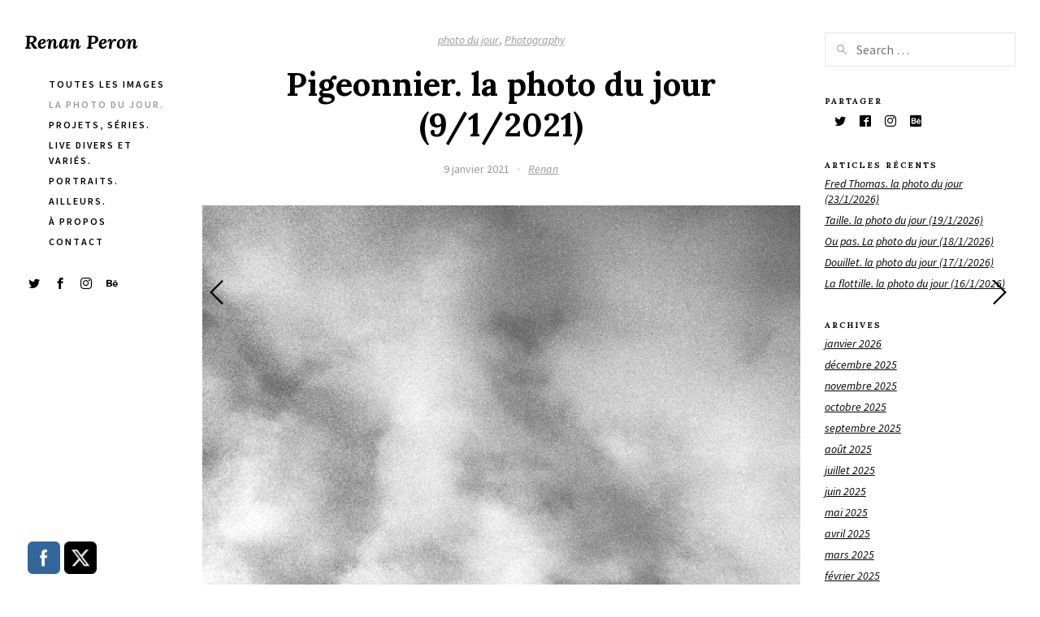

--- FILE ---
content_type: text/html; charset=UTF-8
request_url: http://renanperon.fr/2021/01/pigeonnier-la-photo-du-jour-9-1-2021/
body_size: 19944
content:
<!DOCTYPE html>
<html lang="fr-FR">
<head>
<meta charset="UTF-8" />
<meta name="viewport" content="width=device-width, initial-scale=1.0, user-scalable=yes, minimum-scale=1.0" />

<meta http-equiv="X-UA-Compatible" content="IE=Edge">

<link rel="profile" href="https://gmpg.org/xfn/11" />
	
<script>paceOptions = {
		ajax: false,
		document: false,
		restartOnPushState: false,
	}</script>
	<style>
	/* =pace
	----------------------------------------------- */
	@keyframes fadeOutPace {
		0% {
			opacity: 1;
		}
		100% {
			opacity: 0;
		}
	}
	.pace {
		-webkit-pointer-events: none;
		pointer-events: none;
		-webkit-user-select: none;
		-moz-user-select: none;
		-ms-user-select: none;
		user-select: none;

		position: fixed;
		top: 0;
		left: 0;
		width: 100%;
		height: 2px;
		z-index: 100000;
	}
	.pace-inactive {
		animation: fadeOutPace .3s cubic-bezier(0,0.9,0.3,1) forwards 0s;
	}
	.pace .pace-progress {
		background: #000;
		position: absolute;
		z-index: 2000;
		top: 0;
		right: 100%;
		width: 100%;
		height: 2px;
	}
	.pace .pace-progress-inner {
		display: block;
		position: absolute;
		right: 0px;
		width: 100px;
		height: 100%;
		box-shadow: 0 0 10px #000, 0 0 5px #000;
		opacity: 1.0;
		transform: rotate(3deg) translate(0px, -4px);
		box-shadow: none;
		display: none;
	}
	.pace .pace-activity {
		display: block;
		position: fixed;
		z-index: 2000;
		top: 15px;
		right: 15px;
		width: 14px;
		height: 14px;
		border: solid 2px transparent;
		border-top-color: #000;
		border-left-color: #000;
		border-radius: 10px;
		animation: pace-spinner 400ms ease infinite;

		display: none;
	}
	@keyframes pace-spinner {
	  0% { transform: rotate(0deg); transform: rotate(0deg); }
	  100% { transform: rotate(360deg); transform: rotate(360deg); }
	}
	</style>
	<script src='http://renanperon.fr/wp-content/themes/skylab/js/pace.min.js'></script><title>Pigeonnier. la photo du jour (9/1/2021) &#8211; Renan Peron</title>
<meta name='robots' content='max-image-preview:large' />
	<style>img:is([sizes="auto" i], [sizes^="auto," i]) { contain-intrinsic-size: 3000px 1500px }</style>
	<link rel='dns-prefetch' href='//stats.wp.com' />
<link rel='dns-prefetch' href='//widgets.wp.com' />
<link rel='dns-prefetch' href='//s0.wp.com' />
<link rel='dns-prefetch' href='//0.gravatar.com' />
<link rel='dns-prefetch' href='//1.gravatar.com' />
<link rel='dns-prefetch' href='//2.gravatar.com' />
<link rel='preconnect' href='//c0.wp.com' />
<link rel="alternate" type="application/rss+xml" title="Renan Peron &raquo; Flux" href="http://renanperon.fr/feed/" />
<link rel="alternate" type="application/rss+xml" title="Renan Peron &raquo; Flux des commentaires" href="http://renanperon.fr/comments/feed/" />
<link href="https://fonts.googleapis.com/css?family=Source+Sans+Pro:400,400i,600,700,700i&#038;display=swap" rel="stylesheet"><link href="https://fonts.googleapis.com/css?family=Lora:400,400i,700,700i&#038;display=swap" rel="stylesheet"><link rel="alternate" type="application/rss+xml" title="Renan Peron &raquo; Pigeonnier. la photo du jour (9/1/2021) Flux des commentaires" href="http://renanperon.fr/2021/01/pigeonnier-la-photo-du-jour-9-1-2021/feed/" />
<script type="text/javascript">
/* <![CDATA[ */
window._wpemojiSettings = {"baseUrl":"https:\/\/s.w.org\/images\/core\/emoji\/16.0.1\/72x72\/","ext":".png","svgUrl":"https:\/\/s.w.org\/images\/core\/emoji\/16.0.1\/svg\/","svgExt":".svg","source":{"concatemoji":"http:\/\/renanperon.fr\/wp-includes\/js\/wp-emoji-release.min.js?ver=6.8.3"}};
/*! This file is auto-generated */
!function(s,n){var o,i,e;function c(e){try{var t={supportTests:e,timestamp:(new Date).valueOf()};sessionStorage.setItem(o,JSON.stringify(t))}catch(e){}}function p(e,t,n){e.clearRect(0,0,e.canvas.width,e.canvas.height),e.fillText(t,0,0);var t=new Uint32Array(e.getImageData(0,0,e.canvas.width,e.canvas.height).data),a=(e.clearRect(0,0,e.canvas.width,e.canvas.height),e.fillText(n,0,0),new Uint32Array(e.getImageData(0,0,e.canvas.width,e.canvas.height).data));return t.every(function(e,t){return e===a[t]})}function u(e,t){e.clearRect(0,0,e.canvas.width,e.canvas.height),e.fillText(t,0,0);for(var n=e.getImageData(16,16,1,1),a=0;a<n.data.length;a++)if(0!==n.data[a])return!1;return!0}function f(e,t,n,a){switch(t){case"flag":return n(e,"\ud83c\udff3\ufe0f\u200d\u26a7\ufe0f","\ud83c\udff3\ufe0f\u200b\u26a7\ufe0f")?!1:!n(e,"\ud83c\udde8\ud83c\uddf6","\ud83c\udde8\u200b\ud83c\uddf6")&&!n(e,"\ud83c\udff4\udb40\udc67\udb40\udc62\udb40\udc65\udb40\udc6e\udb40\udc67\udb40\udc7f","\ud83c\udff4\u200b\udb40\udc67\u200b\udb40\udc62\u200b\udb40\udc65\u200b\udb40\udc6e\u200b\udb40\udc67\u200b\udb40\udc7f");case"emoji":return!a(e,"\ud83e\udedf")}return!1}function g(e,t,n,a){var r="undefined"!=typeof WorkerGlobalScope&&self instanceof WorkerGlobalScope?new OffscreenCanvas(300,150):s.createElement("canvas"),o=r.getContext("2d",{willReadFrequently:!0}),i=(o.textBaseline="top",o.font="600 32px Arial",{});return e.forEach(function(e){i[e]=t(o,e,n,a)}),i}function t(e){var t=s.createElement("script");t.src=e,t.defer=!0,s.head.appendChild(t)}"undefined"!=typeof Promise&&(o="wpEmojiSettingsSupports",i=["flag","emoji"],n.supports={everything:!0,everythingExceptFlag:!0},e=new Promise(function(e){s.addEventListener("DOMContentLoaded",e,{once:!0})}),new Promise(function(t){var n=function(){try{var e=JSON.parse(sessionStorage.getItem(o));if("object"==typeof e&&"number"==typeof e.timestamp&&(new Date).valueOf()<e.timestamp+604800&&"object"==typeof e.supportTests)return e.supportTests}catch(e){}return null}();if(!n){if("undefined"!=typeof Worker&&"undefined"!=typeof OffscreenCanvas&&"undefined"!=typeof URL&&URL.createObjectURL&&"undefined"!=typeof Blob)try{var e="postMessage("+g.toString()+"("+[JSON.stringify(i),f.toString(),p.toString(),u.toString()].join(",")+"));",a=new Blob([e],{type:"text/javascript"}),r=new Worker(URL.createObjectURL(a),{name:"wpTestEmojiSupports"});return void(r.onmessage=function(e){c(n=e.data),r.terminate(),t(n)})}catch(e){}c(n=g(i,f,p,u))}t(n)}).then(function(e){for(var t in e)n.supports[t]=e[t],n.supports.everything=n.supports.everything&&n.supports[t],"flag"!==t&&(n.supports.everythingExceptFlag=n.supports.everythingExceptFlag&&n.supports[t]);n.supports.everythingExceptFlag=n.supports.everythingExceptFlag&&!n.supports.flag,n.DOMReady=!1,n.readyCallback=function(){n.DOMReady=!0}}).then(function(){return e}).then(function(){var e;n.supports.everything||(n.readyCallback(),(e=n.source||{}).concatemoji?t(e.concatemoji):e.wpemoji&&e.twemoji&&(t(e.twemoji),t(e.wpemoji)))}))}((window,document),window._wpemojiSettings);
/* ]]> */
</script>
<style id='wp-emoji-styles-inline-css' type='text/css'>

	img.wp-smiley, img.emoji {
		display: inline !important;
		border: none !important;
		box-shadow: none !important;
		height: 1em !important;
		width: 1em !important;
		margin: 0 0.07em !important;
		vertical-align: -0.1em !important;
		background: none !important;
		padding: 0 !important;
	}
</style>
<link rel='stylesheet' id='wp-block-library-css' href='https://c0.wp.com/c/6.8.3/wp-includes/css/dist/block-library/style.min.css' type='text/css' media='all' />
<style id='classic-theme-styles-inline-css' type='text/css'>
/*! This file is auto-generated */
.wp-block-button__link{color:#fff;background-color:#32373c;border-radius:9999px;box-shadow:none;text-decoration:none;padding:calc(.667em + 2px) calc(1.333em + 2px);font-size:1.125em}.wp-block-file__button{background:#32373c;color:#fff;text-decoration:none}
</style>
<link rel='stylesheet' id='mediaelement-css' href='https://c0.wp.com/c/6.8.3/wp-includes/js/mediaelement/mediaelementplayer-legacy.min.css' type='text/css' media='all' />
<link rel='stylesheet' id='wp-mediaelement-css' href='https://c0.wp.com/c/6.8.3/wp-includes/js/mediaelement/wp-mediaelement.min.css' type='text/css' media='all' />
<style id='jetpack-sharing-buttons-style-inline-css' type='text/css'>
.jetpack-sharing-buttons__services-list{display:flex;flex-direction:row;flex-wrap:wrap;gap:0;list-style-type:none;margin:5px;padding:0}.jetpack-sharing-buttons__services-list.has-small-icon-size{font-size:12px}.jetpack-sharing-buttons__services-list.has-normal-icon-size{font-size:16px}.jetpack-sharing-buttons__services-list.has-large-icon-size{font-size:24px}.jetpack-sharing-buttons__services-list.has-huge-icon-size{font-size:36px}@media print{.jetpack-sharing-buttons__services-list{display:none!important}}.editor-styles-wrapper .wp-block-jetpack-sharing-buttons{gap:0;padding-inline-start:0}ul.jetpack-sharing-buttons__services-list.has-background{padding:1.25em 2.375em}
</style>
<style id='global-styles-inline-css' type='text/css'>
:root{--wp--preset--aspect-ratio--square: 1;--wp--preset--aspect-ratio--4-3: 4/3;--wp--preset--aspect-ratio--3-4: 3/4;--wp--preset--aspect-ratio--3-2: 3/2;--wp--preset--aspect-ratio--2-3: 2/3;--wp--preset--aspect-ratio--16-9: 16/9;--wp--preset--aspect-ratio--9-16: 9/16;--wp--preset--color--black: #000000;--wp--preset--color--cyan-bluish-gray: #abb8c3;--wp--preset--color--white: #ffffff;--wp--preset--color--pale-pink: #f78da7;--wp--preset--color--vivid-red: #cf2e2e;--wp--preset--color--luminous-vivid-orange: #ff6900;--wp--preset--color--luminous-vivid-amber: #fcb900;--wp--preset--color--light-green-cyan: #7bdcb5;--wp--preset--color--vivid-green-cyan: #00d084;--wp--preset--color--pale-cyan-blue: #8ed1fc;--wp--preset--color--vivid-cyan-blue: #0693e3;--wp--preset--color--vivid-purple: #9b51e0;--wp--preset--gradient--vivid-cyan-blue-to-vivid-purple: linear-gradient(135deg,rgba(6,147,227,1) 0%,rgb(155,81,224) 100%);--wp--preset--gradient--light-green-cyan-to-vivid-green-cyan: linear-gradient(135deg,rgb(122,220,180) 0%,rgb(0,208,130) 100%);--wp--preset--gradient--luminous-vivid-amber-to-luminous-vivid-orange: linear-gradient(135deg,rgba(252,185,0,1) 0%,rgba(255,105,0,1) 100%);--wp--preset--gradient--luminous-vivid-orange-to-vivid-red: linear-gradient(135deg,rgba(255,105,0,1) 0%,rgb(207,46,46) 100%);--wp--preset--gradient--very-light-gray-to-cyan-bluish-gray: linear-gradient(135deg,rgb(238,238,238) 0%,rgb(169,184,195) 100%);--wp--preset--gradient--cool-to-warm-spectrum: linear-gradient(135deg,rgb(74,234,220) 0%,rgb(151,120,209) 20%,rgb(207,42,186) 40%,rgb(238,44,130) 60%,rgb(251,105,98) 80%,rgb(254,248,76) 100%);--wp--preset--gradient--blush-light-purple: linear-gradient(135deg,rgb(255,206,236) 0%,rgb(152,150,240) 100%);--wp--preset--gradient--blush-bordeaux: linear-gradient(135deg,rgb(254,205,165) 0%,rgb(254,45,45) 50%,rgb(107,0,62) 100%);--wp--preset--gradient--luminous-dusk: linear-gradient(135deg,rgb(255,203,112) 0%,rgb(199,81,192) 50%,rgb(65,88,208) 100%);--wp--preset--gradient--pale-ocean: linear-gradient(135deg,rgb(255,245,203) 0%,rgb(182,227,212) 50%,rgb(51,167,181) 100%);--wp--preset--gradient--electric-grass: linear-gradient(135deg,rgb(202,248,128) 0%,rgb(113,206,126) 100%);--wp--preset--gradient--midnight: linear-gradient(135deg,rgb(2,3,129) 0%,rgb(40,116,252) 100%);--wp--preset--font-size--small: 13px;--wp--preset--font-size--medium: 20px;--wp--preset--font-size--large: 36px;--wp--preset--font-size--x-large: 42px;--wp--preset--spacing--20: 0.44rem;--wp--preset--spacing--30: 0.67rem;--wp--preset--spacing--40: 1rem;--wp--preset--spacing--50: 1.5rem;--wp--preset--spacing--60: 2.25rem;--wp--preset--spacing--70: 3.38rem;--wp--preset--spacing--80: 5.06rem;--wp--preset--shadow--natural: 6px 6px 9px rgba(0, 0, 0, 0.2);--wp--preset--shadow--deep: 12px 12px 50px rgba(0, 0, 0, 0.4);--wp--preset--shadow--sharp: 6px 6px 0px rgba(0, 0, 0, 0.2);--wp--preset--shadow--outlined: 6px 6px 0px -3px rgba(255, 255, 255, 1), 6px 6px rgba(0, 0, 0, 1);--wp--preset--shadow--crisp: 6px 6px 0px rgba(0, 0, 0, 1);}:where(.is-layout-flex){gap: 0.5em;}:where(.is-layout-grid){gap: 0.5em;}body .is-layout-flex{display: flex;}.is-layout-flex{flex-wrap: wrap;align-items: center;}.is-layout-flex > :is(*, div){margin: 0;}body .is-layout-grid{display: grid;}.is-layout-grid > :is(*, div){margin: 0;}:where(.wp-block-columns.is-layout-flex){gap: 2em;}:where(.wp-block-columns.is-layout-grid){gap: 2em;}:where(.wp-block-post-template.is-layout-flex){gap: 1.25em;}:where(.wp-block-post-template.is-layout-grid){gap: 1.25em;}.has-black-color{color: var(--wp--preset--color--black) !important;}.has-cyan-bluish-gray-color{color: var(--wp--preset--color--cyan-bluish-gray) !important;}.has-white-color{color: var(--wp--preset--color--white) !important;}.has-pale-pink-color{color: var(--wp--preset--color--pale-pink) !important;}.has-vivid-red-color{color: var(--wp--preset--color--vivid-red) !important;}.has-luminous-vivid-orange-color{color: var(--wp--preset--color--luminous-vivid-orange) !important;}.has-luminous-vivid-amber-color{color: var(--wp--preset--color--luminous-vivid-amber) !important;}.has-light-green-cyan-color{color: var(--wp--preset--color--light-green-cyan) !important;}.has-vivid-green-cyan-color{color: var(--wp--preset--color--vivid-green-cyan) !important;}.has-pale-cyan-blue-color{color: var(--wp--preset--color--pale-cyan-blue) !important;}.has-vivid-cyan-blue-color{color: var(--wp--preset--color--vivid-cyan-blue) !important;}.has-vivid-purple-color{color: var(--wp--preset--color--vivid-purple) !important;}.has-black-background-color{background-color: var(--wp--preset--color--black) !important;}.has-cyan-bluish-gray-background-color{background-color: var(--wp--preset--color--cyan-bluish-gray) !important;}.has-white-background-color{background-color: var(--wp--preset--color--white) !important;}.has-pale-pink-background-color{background-color: var(--wp--preset--color--pale-pink) !important;}.has-vivid-red-background-color{background-color: var(--wp--preset--color--vivid-red) !important;}.has-luminous-vivid-orange-background-color{background-color: var(--wp--preset--color--luminous-vivid-orange) !important;}.has-luminous-vivid-amber-background-color{background-color: var(--wp--preset--color--luminous-vivid-amber) !important;}.has-light-green-cyan-background-color{background-color: var(--wp--preset--color--light-green-cyan) !important;}.has-vivid-green-cyan-background-color{background-color: var(--wp--preset--color--vivid-green-cyan) !important;}.has-pale-cyan-blue-background-color{background-color: var(--wp--preset--color--pale-cyan-blue) !important;}.has-vivid-cyan-blue-background-color{background-color: var(--wp--preset--color--vivid-cyan-blue) !important;}.has-vivid-purple-background-color{background-color: var(--wp--preset--color--vivid-purple) !important;}.has-black-border-color{border-color: var(--wp--preset--color--black) !important;}.has-cyan-bluish-gray-border-color{border-color: var(--wp--preset--color--cyan-bluish-gray) !important;}.has-white-border-color{border-color: var(--wp--preset--color--white) !important;}.has-pale-pink-border-color{border-color: var(--wp--preset--color--pale-pink) !important;}.has-vivid-red-border-color{border-color: var(--wp--preset--color--vivid-red) !important;}.has-luminous-vivid-orange-border-color{border-color: var(--wp--preset--color--luminous-vivid-orange) !important;}.has-luminous-vivid-amber-border-color{border-color: var(--wp--preset--color--luminous-vivid-amber) !important;}.has-light-green-cyan-border-color{border-color: var(--wp--preset--color--light-green-cyan) !important;}.has-vivid-green-cyan-border-color{border-color: var(--wp--preset--color--vivid-green-cyan) !important;}.has-pale-cyan-blue-border-color{border-color: var(--wp--preset--color--pale-cyan-blue) !important;}.has-vivid-cyan-blue-border-color{border-color: var(--wp--preset--color--vivid-cyan-blue) !important;}.has-vivid-purple-border-color{border-color: var(--wp--preset--color--vivid-purple) !important;}.has-vivid-cyan-blue-to-vivid-purple-gradient-background{background: var(--wp--preset--gradient--vivid-cyan-blue-to-vivid-purple) !important;}.has-light-green-cyan-to-vivid-green-cyan-gradient-background{background: var(--wp--preset--gradient--light-green-cyan-to-vivid-green-cyan) !important;}.has-luminous-vivid-amber-to-luminous-vivid-orange-gradient-background{background: var(--wp--preset--gradient--luminous-vivid-amber-to-luminous-vivid-orange) !important;}.has-luminous-vivid-orange-to-vivid-red-gradient-background{background: var(--wp--preset--gradient--luminous-vivid-orange-to-vivid-red) !important;}.has-very-light-gray-to-cyan-bluish-gray-gradient-background{background: var(--wp--preset--gradient--very-light-gray-to-cyan-bluish-gray) !important;}.has-cool-to-warm-spectrum-gradient-background{background: var(--wp--preset--gradient--cool-to-warm-spectrum) !important;}.has-blush-light-purple-gradient-background{background: var(--wp--preset--gradient--blush-light-purple) !important;}.has-blush-bordeaux-gradient-background{background: var(--wp--preset--gradient--blush-bordeaux) !important;}.has-luminous-dusk-gradient-background{background: var(--wp--preset--gradient--luminous-dusk) !important;}.has-pale-ocean-gradient-background{background: var(--wp--preset--gradient--pale-ocean) !important;}.has-electric-grass-gradient-background{background: var(--wp--preset--gradient--electric-grass) !important;}.has-midnight-gradient-background{background: var(--wp--preset--gradient--midnight) !important;}.has-small-font-size{font-size: var(--wp--preset--font-size--small) !important;}.has-medium-font-size{font-size: var(--wp--preset--font-size--medium) !important;}.has-large-font-size{font-size: var(--wp--preset--font-size--large) !important;}.has-x-large-font-size{font-size: var(--wp--preset--font-size--x-large) !important;}
:where(.wp-block-post-template.is-layout-flex){gap: 1.25em;}:where(.wp-block-post-template.is-layout-grid){gap: 1.25em;}
:where(.wp-block-columns.is-layout-flex){gap: 2em;}:where(.wp-block-columns.is-layout-grid){gap: 2em;}
:root :where(.wp-block-pullquote){font-size: 1.5em;line-height: 1.6;}
</style>
<link rel='stylesheet' id='contact-form-7-css' href='http://renanperon.fr/wp-content/plugins/contact-form-7/includes/css/styles.css?ver=5.7.7' type='text/css' media='all' />
<link rel='stylesheet' id='rs-plugin-settings-css' href='http://renanperon.fr/wp-content/plugins/revslider/public/assets/css/rs6.css?ver=6.2.2' type='text/css' media='all' />
<style id='rs-plugin-settings-inline-css' type='text/css'>
#rs-demo-id {}
</style>
<link rel='stylesheet' id='SFSImainCss-css' href='http://renanperon.fr/wp-content/plugins/ultimate-social-media-icons/css/sfsi-style.css?ver=2.9.6' type='text/css' media='all' />
<link rel='stylesheet' id='mega-style-css' href='http://renanperon.fr/wp-content/themes/skylab/style.css?ver=6.8.3' type='text/css' media='all' />
<style id='mega-style-inline-css' type='text/css'>

		
		/* Header Width */
		@media (min-width: 1024px) {
			#header-wrapper {
				max-width: 219px;
			}
		}
		.header-position-left #page #nav-pagination-single .nav-previous {
			left: 249px;
		}
		.header-position-right #page #nav-pagination-single .nav-next {
			right: 249px;
		}

	
		/* Social Links Opacity on Hover */
		.social-links-wrapper:hover .social {
			opacity: .5;
		}
		.social-links-wrapper:hover .social:hover {
			opacity: 1;
		}

		
		/* Social Links Align */
		.header .social-links-wrapper {
			float: left;
			padding-left: 0;
			padding-right: 30px;
		}

	
		/* General Typography */
		body,
		input,
		textarea,
		select,
		button,
		#cancel-comment-reply-link {
			font-family: 'Source Sans Pro', sans-serif;
		}
		/* Special Class */
		.general-typography {
			font-family: 'Source Sans Pro', sans-serif !important;
			font-weight: 400 !important;
			letter-spacing: 0 !important;
		}

	
		/* Heading Typography */
		h1, h2, h3, h4, h5, h6,
		#site-title a,
		.wpb_content_element .wpb_tour_tabs_wrapper .wpb_tabs_nav a,
		.wpb_content_element .wpb_accordion_header a,
		.woocommerce #page div.product .woocommerce-tabs ul.tabs li a,
		#page #nav-pagination-single .title-wrapper,
		.tparrows.skylab .title-wrapper,
		#page .product .wc-accordion > li > a {
			font-family: 'Lora', sans-serif;
		}
		.gw-go-header,
		.secondary-font,
		#page .woocommerce ul.products li.product h3,
		#page .woocommerce ul.products li.product .price,
		.secondary-typography {
			font-family: 'Lora', sans-serif !important;
		}

	
		/* Links Font Style */
		a {
			font-style: italic;
		}

	
		/* Site Title Font Style */
		#site-title a .site-title {
			font-style: italic;
		}

	
		/* Menu Font Size */
		.header .nav-menu-primary-header ul {
			font-size: 12px;
		}

	
		/* Menu Text Transform */
		.header .nav-menu-primary-header ul {
			text-transform: uppercase;
		}

	
		/* Menu Font Weight */
		.header .nav-menu-primary-header ul {
			font-weight: 600;
		}

	
		/* Menu Letter Spacing */
		.header .nav-menu-primary-header ul {
			letter-spacing: 2px;
		}

	
		/* Menu Text Decoration - Hover/Active */
		.header .nav-menu-primary-header ul li a span:after,
		.header-position-left #page .nav-menu-primary-header ul li a span:after,
		.header-position-right #page .nav-menu-primary-header ul li a span:after {
			display: none;
		}

	
		/* Primary Menu Link Color - Hover/Active */
		:root {
			--primary-menu-link-color-hover: #999999;
		}
		.header .nav-menu-primary-header > ul > li a:active,
		.header .nav-menu-primary-header > ul > li a:hover,
		.header .nav-menu-primary-header > ul > li.sfHover a,
		.header .nav-menu-primary-header > ul > .current-menu-item a,
		.header .nav-menu-primary-header > ul > .current_page_item a,
		.header .nav-menu-primary-header > ul > .current-menu-ancestor a,
		#page .header .access-mobile-menu-wrapper .nav-menu-primary-header ul li > span a:active,
		#page .header .access-mobile-menu-wrapper .nav-menu-primary-header ul li > span a:hover,
		#page .header .access-mobile-menu-wrapper .nav-menu-primary-header ul .current-menu-item > span a,
		#page .header .access-mobile-menu-wrapper .nav-menu-primary-header ul .current_page_item > span a,
		#page .header .access-mobile-menu-wrapper .nav-menu-primary-header ul .current-menu-ancestor > span a,
		.header-position-left #page .nav-menu-primary-header ul li li a:active,
		.header-position-right #page .nav-menu-primary-header ul li li a:active,
		.header-position-left #page .nav-menu-primary-header ul li li a:hover,
		.header-position-right #page .nav-menu-primary-header ul li li a:hover,
		.header-position-left #page .nav-menu-primary-header ul li li.sfHover a,
		.header-position-right #page .nav-menu-primary-header ul li li.sfHover a,
		.header-position-left #page .nav-menu-primary-header ul li .current-menu-item a,
		.header-position-right #page .nav-menu-primary-header ul li .current-menu-item a,
		.header-position-left #page .nav-menu-primary-header ul li .current_page_item a,
		.header-position-right #page .nav-menu-primary-header ul li .current_page_item a,
		.header-position-left #page .nav-menu-primary-header ul li .current-menu-ancestor a,
		.header-position-right #page .nav-menu-primary-header ul li .current-menu-ancestor a {
			color: var(--primary-menu-link-color-hover);
		}
		#page .ubermenu-skin-none .ubermenu-item.ubermenu-current-menu-ancestor.ubermenu-item-level-0 > .ubermenu-target,
		#page .ubermenu-skin-none .ubermenu-item-level-0:hover > .ubermenu-target,
		#page .ubermenu-skin-none .ubermenu-item-level-0.ubermenu-active > .ubermenu-target,
		.transparent-header #header .ubermenu-skin-none .ubermenu-item-level-0:hover > .ubermenu-target,
		.transparent-header #header .ubermenu-skin-none .ubermenu-item-level-0.ubermenu-active > .ubermenu-target {
			color: var(--primary-menu-link-color-hover);
		}
		.header .nav-menu-primary-header > ul > li a:active span:after,
		.header .nav-menu-primary-header > ul > li a:hover span:after,
		.header .nav-menu-primary-header > ul li.sfHover a span:after,
		.header .nav-menu-primary-header > ul > .current-menu-item > a span:after,
		.header .nav-menu-primary-header > ul > .current_page_item > a span:after,
		.header .nav-menu-primary-header > ul > .current-menu-parent > a span:after,
		.header-position-left #page .nav-menu-primary-header ul li a:hover span:after,
		.header-position-right #page .nav-menu-primary-header ul li a:hover span:after,
		.header-position-left #page .nav-menu-primary-header ul .current-menu-item > a span:after,
		.header-position-right #page .nav-menu-primary-header ul .current-menu-item > a span:after,
		.header-position-left #page .nav-menu-primary-header ul .current_page_item > a span:after,
		.header-position-right #page .nav-menu-primary-header ul .current_page_item > a span:after,
		.header-position-left #page .nav-menu-primary-header ul .current-menu-ancestor > a span:after,
		.header-position-right #page .nav-menu-primary-header ul .current-menu-ancestor > a span:after,
		#page .access-mobile-menu-wrapper .nav-menu-primary-header ul li > span a:active span:after,
		#page .access-mobile-menu-wrapper .nav-menu-primary-header ul li > span a:hover span:after,
		#page .access-mobile-menu-wrapper .nav-menu-primary-header ul li.sfHover > span a span:after,
		#page .access-mobile-menu-wrapper .nav-menu-primary-header ul .current-menu-item > span a span:after,
		#page .access-mobile-menu-wrapper .nav-menu-primary-header ul .current_page_item > span a span:after,
		#page .access-mobile-menu-wrapper .nav-menu-primary-header ul .current-menu-parent > span a span:after {
			background: var(--primary-menu-link-color-hover);
		}
		.single-portfolio .header .nav-menu-primary-header ul > .menu-item-portfolio > a,
		.single-post .header .nav-menu-primary-header ul > .menu-item-blog > a,
		.single-portfolio #page .access-mobile-menu-wrapper .nav-menu-primary-header ul .menu-item-portfolio > span > a,
		.single-post #page .access-mobile-menu-wrapper .nav-menu-primary-header ul .menu-item-blog > span > a {
			color: var(--primary-menu-link-color-hover);
		}
		.single-portfolio .header .nav-menu-primary-header > ul .menu-item-portfolio > a span:after,
		.single-post .header .nav-menu-primary-header > ul .menu-item-blog > a span:after,
		.single-portfolio #page .access-mobile-menu-wrapper .nav-menu-primary-header ul .menu-item-portfolio > span a span:after,
		.single-post #page .access-mobile-menu-wrapper .nav-menu-primary-header ul .menu-item-blog > span a span:after {
			background: var(--primary-menu-link-color-hover);
		}
		#page .access-mobile-menu-wrapper .nav-menu-top-bar ul li > span a:active,
		#page .access-mobile-menu-wrapper .nav-menu-top-bar ul li > span a:hover,
		#page .access-mobile-menu-wrapper .nav-menu-top-bar .current-menu-item > span > a,
		#page .access-mobile-menu-wrapper .nav-menu-top-bar .current_page_item > span > a,
		#page .access-mobile-menu-wrapper .nav-menu-top-bar .current-menu-ancestor > span > a {
			color: var(--primary-menu-link-color-hover);
		}
		.access-mobile-menu-wrapper .nav-menu .current-menu-item > span > a span:after,
		.access-mobile-menu-wrapper .nav-menu .current_page_item > span > a span:after,
		.access-mobile-menu-wrapper .nav-menu .current-menu-ancestor > span > a span:after {
			background: var(--primary-menu-link-color-hover);
		}
		.header .nav-menu-top-bar > ul > li a:active span:after,
		.header .nav-menu-top-bar > ul > li a:hover span:after,
		.header .nav-menu-top-bar > ul li.sfHover a span:after,
		.header .nav-menu-top-bar > ul > .current-menu-item > a span:after,
		.header .nav-menu-top-bar > ul > .current_page_item > a span:after,
		.header .nav-menu-top-bar > ul > .current-menu-ancestor > a span:after {
			background: var(--primary-menu-link-color-hover);
		}
		.single-portfolio .header .nav-menu > ul .menu-item-portfolio a,
		.single-post .header .nav-menu > ul .menu-item-blog a,
		.single-portfolio #page .access-mobile-menu-wrapper .nav-menu .menu-item-portfolio > span a,
		.single-post #page .access-mobile-menu-wrapper .nav-menu .menu-item-blog > span a {
			color: var(--primary-menu-link-color-hover);
		}
		.single-portfolio #page .access-mobile-menu-wrapper .nav-menu-top-bar ul .menu-item-portfolio > span a span:after,
		.single-post #page .access-mobile-menu-wrapper .nav-menu-top-bar ul .menu-item-blog > span a span:after {
			background: var(--primary-menu-link-color-hover);
		}

	
		/* Header Social Links Color - Hover/Active */
		:root {
			--header-social-links-color-hover: #999999;
		}
		#header-wrapper .social-links .social:hover {
			color: var(--header-social-links-color-hover);
		}
</style>
<link rel='stylesheet' id='js_composer_front-css' href='http://renanperon.fr/wp-content/plugins/js_composer/assets/css/js_composer.min.css?ver=6.1' type='text/css' media='all' />
<link rel='stylesheet' id='jetpack_likes-css' href='https://c0.wp.com/p/jetpack/14.7/modules/likes/style.css' type='text/css' media='all' />
<link rel='stylesheet' id='easy-social-share-buttons-css' href='http://renanperon.fr/wp-content/plugins/easy-social-share-buttons3/assets/css/easy-social-share-buttons.css?ver=6.2.9' type='text/css' media='all' />
<link rel='stylesheet' id='sharedaddy-css' href='https://c0.wp.com/p/jetpack/14.7/modules/sharedaddy/sharing.css' type='text/css' media='all' />
<link rel='stylesheet' id='social-logos-css' href='https://c0.wp.com/p/jetpack/14.7/_inc/social-logos/social-logos.min.css' type='text/css' media='all' />
	<script>
	var ajaxurl = ajaxurl || 'http://renanperon.fr/wp-admin/admin-ajax.php';
	</script>
<script type="text/javascript" src="https://c0.wp.com/c/6.8.3/wp-includes/js/jquery/jquery.min.js" id="jquery-core-js"></script>
<script type="text/javascript" src="https://c0.wp.com/c/6.8.3/wp-includes/js/jquery/jquery-migrate.min.js" id="jquery-migrate-js"></script>
<script type="text/javascript" src="http://renanperon.fr/wp-content/plugins/revslider/public/assets/js/rbtools.min.js?ver=6.0" id="tp-tools-js"></script>
<script type="text/javascript" src="http://renanperon.fr/wp-content/plugins/revslider/public/assets/js/rs6.min.js?ver=6.2.2" id="revmin-js"></script>
<link rel="https://api.w.org/" href="http://renanperon.fr/wp-json/" /><link rel="alternate" title="JSON" type="application/json" href="http://renanperon.fr/wp-json/wp/v2/posts/8920" /><link rel="EditURI" type="application/rsd+xml" title="RSD" href="http://renanperon.fr/xmlrpc.php?rsd" />
<meta name="generator" content="WordPress 6.8.3" />
<link rel="canonical" href="http://renanperon.fr/2021/01/pigeonnier-la-photo-du-jour-9-1-2021/" />
<link rel='shortlink' href='http://renanperon.fr/?p=8920' />
<link rel="alternate" title="oEmbed (JSON)" type="application/json+oembed" href="http://renanperon.fr/wp-json/oembed/1.0/embed?url=http%3A%2F%2Frenanperon.fr%2F2021%2F01%2Fpigeonnier-la-photo-du-jour-9-1-2021%2F" />
<link rel="alternate" title="oEmbed (XML)" type="text/xml+oembed" href="http://renanperon.fr/wp-json/oembed/1.0/embed?url=http%3A%2F%2Frenanperon.fr%2F2021%2F01%2Fpigeonnier-la-photo-du-jour-9-1-2021%2F&#038;format=xml" />
<meta name="follow.[base64]" content="ya9pE8NTE70lRqbHqZP9"/>	<style>img#wpstats{display:none}</style>
		<link rel="pingback" href="http://renanperon.fr/xmlrpc.php">
<script type="text/javascript">var essb_settings = {"ajax_url":"http:\/\/renanperon.fr\/wp-admin\/admin-ajax.php","essb3_nonce":"97c1123437","essb3_plugin_url":"http:\/\/renanperon.fr\/wp-content\/plugins\/easy-social-share-buttons3","essb3_facebook_total":false,"essb3_admin_ajax":false,"essb3_internal_counter":false,"essb3_counter_button_min":0,"essb3_counter_total_min":0,"essb3_no_counter_mailprint":false,"essb3_single_ajax":false,"ajax_type":"wp","twitter_counter":"self","google_counter":"","essb3_stats":false,"essb3_ga":false,"essb3_ga_mode":"simple","blog_url":"http:\/\/renanperon.fr\/","essb3_postfloat_stay":false,"post_id":8920};</script><meta name="generator" content="Powered by WPBakery Page Builder - drag and drop page builder for WordPress."/>
<meta name="generator" content="Powered by Slider Revolution 6.2.2 - responsive, Mobile-Friendly Slider Plugin for WordPress with comfortable drag and drop interface." />

<!-- Jetpack Open Graph Tags -->
<meta property="og:type" content="article" />
<meta property="og:title" content="Pigeonnier. la photo du jour (9/1/2021)" />
<meta property="og:url" content="http://renanperon.fr/2021/01/pigeonnier-la-photo-du-jour-9-1-2021/" />
<meta property="og:description" content="Voir l&rsquo;article pour en savoir plus." />
<meta property="article:published_time" content="2021-01-09T17:45:04+00:00" />
<meta property="article:modified_time" content="2021-01-09T17:47:50+00:00" />
<meta property="og:site_name" content="Renan Peron" />
<meta property="og:image" content="http://renanperon.fr/wp-content/uploads/2021/01/la-photo-du-jour-9-1-2021-1.jpg" />
<meta property="og:image:secure_url" content="https://i0.wp.com/renanperon.fr/wp-content/uploads/2021/01/la-photo-du-jour-9-1-2021-1.jpg" />
<meta property="og:image:width" content="772" />
<meta property="og:image:height" content="1294" />
<meta property="og:image:alt" content="pigeonnier" />
<meta property="og:locale" content="fr_FR" />
<meta name="twitter:site" content="@moimaimegmailco" />
<meta name="twitter:text:title" content="Pigeonnier. la photo du jour (9/1/2021)" />
<meta name="twitter:image" content="http://renanperon.fr/wp-content/uploads/2021/01/la-photo-du-jour-9-1-2021-1.jpg?w=640" />
<meta name="twitter:image:alt" content="pigeonnier" />
<meta name="twitter:card" content="summary_large_image" />
<meta name="twitter:description" content="Voir l&rsquo;article pour en savoir plus." />

<!-- End Jetpack Open Graph Tags -->
<link rel="icon" href="http://renanperon.fr/wp-content/uploads/2018/12/cropped-favicon-150x150.png" sizes="32x32" />
<link rel="icon" href="http://renanperon.fr/wp-content/uploads/2018/12/cropped-favicon-300x300.png" sizes="192x192" />
<link rel="apple-touch-icon" href="http://renanperon.fr/wp-content/uploads/2018/12/cropped-favicon-300x300.png" />
<meta name="msapplication-TileImage" content="http://renanperon.fr/wp-content/uploads/2018/12/cropped-favicon-300x300.png" />
<script type="text/javascript">function setREVStartSize(e){			
			try {								
				var pw = document.getElementById(e.c).parentNode.offsetWidth,
					newh;
				pw = pw===0 || isNaN(pw) ? window.innerWidth : pw;
				e.tabw = e.tabw===undefined ? 0 : parseInt(e.tabw);
				e.thumbw = e.thumbw===undefined ? 0 : parseInt(e.thumbw);
				e.tabh = e.tabh===undefined ? 0 : parseInt(e.tabh);
				e.thumbh = e.thumbh===undefined ? 0 : parseInt(e.thumbh);
				e.tabhide = e.tabhide===undefined ? 0 : parseInt(e.tabhide);
				e.thumbhide = e.thumbhide===undefined ? 0 : parseInt(e.thumbhide);
				e.mh = e.mh===undefined || e.mh=="" || e.mh==="auto" ? 0 : parseInt(e.mh,0);		
				if(e.layout==="fullscreen" || e.l==="fullscreen") 						
					newh = Math.max(e.mh,window.innerHeight);				
				else{					
					e.gw = Array.isArray(e.gw) ? e.gw : [e.gw];
					for (var i in e.rl) if (e.gw[i]===undefined || e.gw[i]===0) e.gw[i] = e.gw[i-1];					
					e.gh = e.el===undefined || e.el==="" || (Array.isArray(e.el) && e.el.length==0)? e.gh : e.el;
					e.gh = Array.isArray(e.gh) ? e.gh : [e.gh];
					for (var i in e.rl) if (e.gh[i]===undefined || e.gh[i]===0) e.gh[i] = e.gh[i-1];
										
					var nl = new Array(e.rl.length),
						ix = 0,						
						sl;					
					e.tabw = e.tabhide>=pw ? 0 : e.tabw;
					e.thumbw = e.thumbhide>=pw ? 0 : e.thumbw;
					e.tabh = e.tabhide>=pw ? 0 : e.tabh;
					e.thumbh = e.thumbhide>=pw ? 0 : e.thumbh;					
					for (var i in e.rl) nl[i] = e.rl[i]<window.innerWidth ? 0 : e.rl[i];
					sl = nl[0];									
					for (var i in nl) if (sl>nl[i] && nl[i]>0) { sl = nl[i]; ix=i;}															
					var m = pw>(e.gw[ix]+e.tabw+e.thumbw) ? 1 : (pw-(e.tabw+e.thumbw)) / (e.gw[ix]);					

					newh =  (e.type==="carousel" && e.justify==="true" ? e.gh[ix] : (e.gh[ix] * m)) + (e.tabh + e.thumbh);
				}			
				
				if(window.rs_init_css===undefined) window.rs_init_css = document.head.appendChild(document.createElement("style"));					
				document.getElementById(e.c).height = newh;
				window.rs_init_css.innerHTML += "#"+e.c+"_wrapper { height: "+newh+"px }";				
			} catch(e){
				console.log("Failure at Presize of Slider:" + e)
			}					   
		  };</script>
<noscript><style> .wpb_animate_when_almost_visible { opacity: 1; }</style></noscript></head>

<body class="wp-singular post-template-default single single-post postid-8920 single-format-standard wp-embed-responsive wp-theme-skylab sfsi_actvite_theme_flat_squared single-author singular main-sidebar-is-active hidden general-arrows-buttons-style-1 sticky-header full-width-header-disabled header-position-left sliding-menu-align-right mobile-search-align-right sliding-menu-center-and-full-width-disabled center-logo-and-menu-disabled full-width-footer-disabled top-bar-disabled wpb-js-composer js-comp-ver-6.1 vc_responsive">

					
	<!-- Page
	================================================== -->
	<div id="page" class="hfeed">

	<!-- Head
	================================================== -->
	
			
		
		<div id="header-main-wrapper">
		<div id="header-wrapper" class="header-wrapper header-init vc_column_container fixed">
		
					<div class="overlay-for-primary-menu"></div>
			<div class="overlay-for-mobile-menu"></div>
				<div class="overlay-for-post-info"></div>
		
		<div class="vc_column-inner">
			<div id="header" class="header">
				
												
																		<div class="mobile-menu-wrapper clearfix align-left">
						<div class="mobile-menu-wrapper-helper">
							<span class="close-button"></span>
							<div class="access-mobile-menu-wrapper clearfix">
																												<div class="nav-menu nav-menu-mobile-wrapper nav-menu-primary-header"><ul id="menu-eileen" class="nav-menu-mobile"><li id="menu-item-389" class="menu-item-portfolio menu-item menu-item-type-post_type menu-item-object-page menu-item-home menu-item-389"><span><a href="http://renanperon.fr/"><span>Toutes les images</span></a></span></li>
<li id="menu-item-388" class="menu-item-blog menu-item menu-item-type-post_type menu-item-object-page current_page_parent menu-item-388"><span><a href="http://renanperon.fr/blog/"><span>La photo du jour.</span></a></span></li>
<li id="menu-item-998" class="menu-item menu-item-type-post_type menu-item-object-page menu-item-998"><span><a href="http://renanperon.fr/work/pas-live/"><span>Projets, séries.</span></a></span></li>
<li id="menu-item-10634" class="menu-item menu-item-type-post_type menu-item-object-portfolio menu-item-10634"><span><a href="http://renanperon.fr/portfolio/concerts-live/"><span>Live divers et variés.</span></a></span></li>
<li id="menu-item-4337" class="menu-item menu-item-type-post_type menu-item-object-portfolio menu-item-4337"><span><a href="http://renanperon.fr/portfolio/portraits/"><span>Portraits.</span></a></span></li>
<li id="menu-item-1153" class="menu-item menu-item-type-post_type menu-item-object-page menu-item-1153"><span><a href="http://renanperon.fr/work/ailleurs/"><span>Ailleurs.</span></a></span></li>
<li id="menu-item-818" class="menu-item menu-item-type-post_type menu-item-object-page menu-item-818"><span><a href="http://renanperon.fr/a-propos/"><span>À propos</span></a></span></li>
<li id="menu-item-386" class="menu-item menu-item-type-post_type menu-item-object-page menu-item-386"><span><a href="http://renanperon.fr/contact-2/"><span>Contact</span></a></span></li>
</ul></div>																		
																											
																											
																		
																																													<div class="mobile-elements-wrapper">
																		
																																						<div class="social-links-wrapper-mobile social-links-style-2">
											<div class="social-links">

		<a class="social twitter" href="https://twitter.com/Renphotographie" target="_blank">
		<span class="social-icon"></span> <span class="social-text">Twitter</span>
	</a>
	
		<a class="social facebook" href="https://www.facebook.com/" target="_blank">
		<span class="social-icon"></span> <span class="social-text">Facebook</span>
	</a>
		
		
		<a class="social instagram" href="https://www.instagram.com/" target="_blank">
		<span class="social-icon"></span> <span class="social-text">Instagram</span>
	</a>
		
	
	
		
	
		
	
		<a class="social behance" href="https://www.behance.net/" target="_blank">
		<span class="social-icon"></span> <span class="social-text">Behance</span>
	</a>
		
		
		
		
</div>												</div>
																		
																		
																																				
																		</div><!-- .mobile-elements-wrapper -->
																</div>
						</div>
					</div>
								
				<header id="branding" class="clearfix ">
					<div class="branding-helper">
				
													<!-- Navbar
							================================================== -->
							<nav id="access" class="clearfix">
												
																																		<div class="mobile-menu-dropdown-wrapper clearfix align-left">
										<div>
											<span class="mobile-menu-dropdown clearfix">
												<span class="menu-line"></span>
											</span>
										</div>
									</div>
																
																								
																															
																		
																														<div id="site-title" class="clearfix">
											<a href="http://renanperon.fr/" rel="home" class="site-description-below">
												
												<div class="site-title-description-wrapper">
																										<span class="site-title">Renan Peron</span>
													
																																																																			<span class="site-description"></span>
																									</div>
											</a>
										</div>
																	
																
																								
																
																		
																														<div class="menu-wrapper menu-wrapper-primary">
											<div class="nav-menu-primary-header-wrapper">
																									<div class="nav-menu nav-menu-primary-header"><ul id="menu-eileen-1" class="sf-menu"><li class="menu-item-portfolio menu-item menu-item-type-post_type menu-item-object-page menu-item-home menu-item-389"><span><a href="http://renanperon.fr/"><span>Toutes les images</span></a></span></li>
<li class="menu-item-blog menu-item menu-item-type-post_type menu-item-object-page current_page_parent menu-item-388"><span><a href="http://renanperon.fr/blog/"><span>La photo du jour.</span></a></span></li>
<li class="menu-item menu-item-type-post_type menu-item-object-page menu-item-998"><span><a href="http://renanperon.fr/work/pas-live/"><span>Projets, séries.</span></a></span></li>
<li class="menu-item menu-item-type-post_type menu-item-object-portfolio menu-item-10634"><span><a href="http://renanperon.fr/portfolio/concerts-live/"><span>Live divers et variés.</span></a></span></li>
<li class="menu-item menu-item-type-post_type menu-item-object-portfolio menu-item-4337"><span><a href="http://renanperon.fr/portfolio/portraits/"><span>Portraits.</span></a></span></li>
<li class="menu-item menu-item-type-post_type menu-item-object-page menu-item-1153"><span><a href="http://renanperon.fr/work/ailleurs/"><span>Ailleurs.</span></a></span></li>
<li class="menu-item menu-item-type-post_type menu-item-object-page menu-item-818"><span><a href="http://renanperon.fr/a-propos/"><span>À propos</span></a></span></li>
<li class="menu-item menu-item-type-post_type menu-item-object-page menu-item-386"><span><a href="http://renanperon.fr/contact-2/"><span>Contact</span></a></span></li>
</ul></div>																							</div>
										</div><!-- .menu-wrapper-primary -->
																				
																													
																
																								
																																													<div class="header-elements-wrapper">
									
																													
																																										<div class="social-links-wrapper social-links-style-2">
												<div class="social-links">

		<a class="social twitter" href="https://twitter.com/Renphotographie" target="_blank">
		<span class="social-icon"></span> <span class="social-text">Twitter</span>
	</a>
	
		<a class="social facebook" href="https://www.facebook.com/" target="_blank">
		<span class="social-icon"></span> <span class="social-text">Facebook</span>
	</a>
		
		
		<a class="social instagram" href="https://www.instagram.com/" target="_blank">
		<span class="social-icon"></span> <span class="social-text">Instagram</span>
	</a>
		
	
	
		
	
		
	
		<a class="social behance" href="https://www.behance.net/" target="_blank">
		<span class="social-icon"></span> <span class="social-text">Behance</span>
	</a>
		
		
		
		
</div>													</div>
																				
																													
																													
									</div>
																	
															
													</nav><!-- #access -->
													
					</div><!-- .branding-helper -->
				</header><!-- #branding -->
				
												
			</div><!-- #header -->
		</div><!-- .vc_column-inner -->
	</div><!-- #header-wrapper -->

<div id="main-wrapper" class="clearfix">
	<div class="vc_column-inner">
		<div id="main" class="clearfix">
			<div id="main-content" class="clearfix">

				<div id="primary" class="vc_column_container">
					<div class="vc_column-inner">
						<div id="content" role="main">
						
							<div class="entry-content clearfix">

								
									
<article id="post-8920" class="clearfix post-8920 post type-post status-publish format-standard hentry category-photo-du-jour category-photography tag-35mm tag-abandon tag-argentique tag-kodak-trix tag-leica-m7 tag-pigeonnier tag-renan-peron tag-rennes">
	
	<div class="entry-header-wrapper clearfix">
		<header class="entry-header clearfix">
			<div class="entry-meta">
								<span class="cat-links">
					<span class="entry-utility-prep entry-utility-prep-cat-links">Posted in</span>
					<a href="http://renanperon.fr/category/photo-du-jour/" rel="category tag">photo du jour</a>, <a href="http://renanperon.fr/category/photography/" rel="category tag">Photography</a>				</span>
							</div><!-- .entry-meta -->
			
						<h1 class="entry-title">
							Pigeonnier. la photo du jour (9/1/2021)						</h1>
						
			<div class="entry-meta">
				<div class="meta-wrapper">
											<p class="entry-date-wrapper"><span class="entry-date">9 janvier 2021</span></p>										<span class="sep"> · </span>
					
					<span class="author vcard"><span class="by">by</span> <a class="url fn n" href="http://renanperon.fr/author/admin3880/" rel="author">Renan</a></span>
					
										<span class="comments-link"><a href="http://renanperon.fr/2021/01/pigeonnier-la-photo-du-jour-9-1-2021/#respond"><span>Comment</span></a></span>
										
									</div>
				
				<span class="by">by <a class="url fn n" href="http://renanperon.fr/author/admin3880/" rel="author"><img alt='' src='https://secure.gravatar.com/avatar/c2d2c866c86edfb65d63cda342b82d13005d41c66b8c9a04712d80de37e90706?s=64&#038;d=mm&#038;r=g' srcset='https://secure.gravatar.com/avatar/c2d2c866c86edfb65d63cda342b82d13005d41c66b8c9a04712d80de37e90706?s=128&#038;d=mm&#038;r=g 2x' class='avatar avatar-64 photo' height='64' width='64' decoding='async'/> <span>Renan</span></a></span>
			</div><!-- .entry-meta -->
			
		</header><!-- .entry-header -->
		
			</div>
	
	<div class="entry-content clearfix">
		<p><img fetchpriority="high" decoding="async" class="alignnone size-full wp-image-8923" src="http://renanperon.fr/wp-content/uploads/2021/01/la-photo-du-jour-9-1-2021-1.jpg" alt="pigeonnier" width="772" height="1294" srcset="http://renanperon.fr/wp-content/uploads/2021/01/la-photo-du-jour-9-1-2021-1.jpg 772w, http://renanperon.fr/wp-content/uploads/2021/01/la-photo-du-jour-9-1-2021-1-179x300.jpg 179w, http://renanperon.fr/wp-content/uploads/2021/01/la-photo-du-jour-9-1-2021-1-768x1287.jpg 768w" sizes="(max-width: 772px) 100vw, 772px" /></p>
<span class="tag-links"><span class="tag-title">Tags: </span><a href="http://renanperon.fr/tag/35mm/" rel="tag">35mm</a><a href="http://renanperon.fr/tag/abandon/" rel="tag">abandon</a><a href="http://renanperon.fr/tag/argentique/" rel="tag">argentique</a><a href="http://renanperon.fr/tag/kodak-trix/" rel="tag">kodak trix</a><a href="http://renanperon.fr/tag/leica-m7/" rel="tag">leica m7</a><a href="http://renanperon.fr/tag/pigeonnier/" rel="tag">Pigeonnier</a><a href="http://renanperon.fr/tag/renan-peron/" rel="tag">renan péron</a><a href="http://renanperon.fr/tag/rennes/" rel="tag">Rennes</a></span><div class="essb_links essb_displayed_bottom essb_share essb_template_skylab essb_1522103954 print-no" id="essb_displayed_bottom_1522103954" data-essb-postid="8920" data-essb-position="bottom" data-essb-button-style="button" data-essb-template="skylab" data-essb-counter-pos="hidden" data-essb-url="http://renanperon.fr/2021/01/pigeonnier-la-photo-du-jour-9-1-2021/" data-essb-twitter-url="http://renanperon.fr/2021/01/pigeonnier-la-photo-du-jour-9-1-2021/" data-essb-instance="1522103954"><ul class="essb_links_list"><li class="essb_item essb_link_facebook nolightbox"> <a href="https://www.facebook.com/sharer/sharer.php?u=http://renanperon.fr/2021/01/pigeonnier-la-photo-du-jour-9-1-2021/&t=Pigeonnier.+la+photo+du+jour+%289%2F1%2F2021%29" title="" onclick="essb.window(&#39;https://www.facebook.com/sharer/sharer.php?u=http://renanperon.fr/2021/01/pigeonnier-la-photo-du-jour-9-1-2021/&t=Pigeonnier.+la+photo+du+jour+%289%2F1%2F2021%29&#39;,&#39;facebook&#39;,&#39;1522103954&#39;); return false;" target="_blank" rel="nofollow" class="nolightbox" ><span class="essb_icon essb_icon_facebook"></span><span class="essb_network_name">partages sur Facebook ! </span></a></li><li class="essb_item essb_link_twitter nolightbox"> <a href="#" title="" onclick="essb.window(&#39;https://twitter.com/intent/tweet?text=Pigeonnier.+la+photo+du+jour+%289%2F1%2F2021%29&amp;url=http://renanperon.fr/2021/01/pigeonnier-la-photo-du-jour-9-1-2021/&amp;counturl=http://renanperon.fr/2021/01/pigeonnier-la-photo-du-jour-9-1-2021/&#39;,&#39;twitter&#39;,&#39;1522103954&#39;); return false;" target="_blank" rel="nofollow" class="nolightbox" ><span class="essb_icon essb_icon_twitter"></span><span class="essb_network_name">tweetez donc ! </span></a></li></ul></div><div class="sharedaddy sd-sharing-enabled"><div class="robots-nocontent sd-block sd-social sd-social-icon sd-sharing"><h3 class="sd-title">Partager&nbsp;:</h3><div class="sd-content"><ul><li class="share-twitter"><a rel="nofollow noopener noreferrer"
				data-shared="sharing-twitter-8920"
				class="share-twitter sd-button share-icon no-text"
				href="http://renanperon.fr/2021/01/pigeonnier-la-photo-du-jour-9-1-2021/?share=twitter"
				target="_blank"
				aria-labelledby="sharing-twitter-8920"
				>
				<span id="sharing-twitter-8920" hidden>Cliquer pour partager sur X(ouvre dans une nouvelle fenêtre)</span>
				<span>X</span>
			</a></li><li class="share-facebook"><a rel="nofollow noopener noreferrer"
				data-shared="sharing-facebook-8920"
				class="share-facebook sd-button share-icon no-text"
				href="http://renanperon.fr/2021/01/pigeonnier-la-photo-du-jour-9-1-2021/?share=facebook"
				target="_blank"
				aria-labelledby="sharing-facebook-8920"
				>
				<span id="sharing-facebook-8920" hidden>Cliquez pour partager sur Facebook(ouvre dans une nouvelle fenêtre)</span>
				<span>Facebook</span>
			</a></li><li><a href="#" class="sharing-anchor sd-button share-more"><span>Plus</span></a></li><li class="share-end"></li></ul><div class="sharing-hidden"><div class="inner" style="display: none;width:150px;"><ul style="background-image:none;"><li class="share-bluesky"><a rel="nofollow noopener noreferrer"
				data-shared="sharing-bluesky-8920"
				class="share-bluesky sd-button share-icon no-text"
				href="http://renanperon.fr/2021/01/pigeonnier-la-photo-du-jour-9-1-2021/?share=bluesky"
				target="_blank"
				aria-labelledby="sharing-bluesky-8920"
				>
				<span id="sharing-bluesky-8920" hidden>Cliquer pour partager sur Bluesky(ouvre dans une nouvelle fenêtre)</span>
				<span>Bluesky</span>
			</a></li><li class="share-end"></li></ul></div></div></div></div></div><div class='sharedaddy sd-block sd-like jetpack-likes-widget-wrapper jetpack-likes-widget-unloaded' id='like-post-wrapper-176099087-8920-6974aa23c3477' data-src='https://widgets.wp.com/likes/?ver=14.7#blog_id=176099087&amp;post_id=8920&amp;origin=renanperon.fr&amp;obj_id=176099087-8920-6974aa23c3477' data-name='like-post-frame-176099087-8920-6974aa23c3477' data-title='Aimer ou rebloguer'><h3 class="sd-title">J’aime ça :</h3><div class='likes-widget-placeholder post-likes-widget-placeholder' style='height: 55px;'><span class='button'><span>J’aime</span></span> <span class="loading">chargement&hellip;</span></div><span class='sd-text-color'></span><a class='sd-link-color'></a></div>			</div><!-- .entry-content -->
</article><!-- #post-8920 -->
																							
							</div><!-- .entry-content -->

						</div><!-- #content -->
					</div><!-- .vc_column-inner -->
				</div><!-- #primary -->
				
									<div id="secondary" class="vc_column_container">
						<div class="vc_column-inner">
							<aside id="search-2" class="widget widget_search"><form role="search" method="get" class="search-form" action="http://renanperon.fr/">
	<span class="search-icon"></span>
	<span class="screen-reader-text">Search for:</span>
	<input type="text" class="search-field" placeholder="Search &hellip;" value="" name="search-field" />
	<button type="submit" class="search-submit"></button>
</form>
</aside><aside id="social_accounts_widget-2" class="widget widget_social_accounts_widget">		<div class="social-links-wrapper align-left social-links-style-1  clearfix">
		<h3 class="widget-title"><span>Partager</span></h3><div class="social-links">

		<a class="social twitter" href="https://twitter.com/Renphotographie" target="_blank">
		<span class="social-icon"></span> <span class="social-text">Twitter</span>
	</a>
	
		<a class="social facebook" href="https://www.facebook.com/" target="_blank">
		<span class="social-icon"></span> <span class="social-text">Facebook</span>
	</a>
		
		
		<a class="social instagram" href="https://www.instagram.com/" target="_blank">
		<span class="social-icon"></span> <span class="social-text">Instagram</span>
	</a>
		
	
	
		
	
		
	
		<a class="social behance" href="https://www.behance.net/" target="_blank">
		<span class="social-icon"></span> <span class="social-text">Behance</span>
	</a>
		
		
		
		
</div>				</div>
		</aside>
		<aside id="recent-posts-2" class="widget widget_recent_entries">
		<h3 class="widget-title"><span>Articles récents</span></h3>
		<ul>
											<li>
					<a href="http://renanperon.fr/2026/01/fred-thomas-la-photo-du-jour-23-1-2026/">Fred Thomas. la photo du jour (23/1/2026)</a>
									</li>
											<li>
					<a href="http://renanperon.fr/2026/01/taille-la-photo-du-jour-19-1-2026/">Taille. la photo du jour (19/1/2026)</a>
									</li>
											<li>
					<a href="http://renanperon.fr/2026/01/ou-pas-la-photo-du-jour-18-1-2026/">Ou pas. La photo du jour (18/1/2026)</a>
									</li>
											<li>
					<a href="http://renanperon.fr/2026/01/douillet-la-photo-du-jour-17-1-2026/">Douillet. la photo du jour (17/1/2026)</a>
									</li>
											<li>
					<a href="http://renanperon.fr/2026/01/la-flottille-la-photo-du-jour-16-1-2026/">La flottille. la photo du jour (16/1/2026)</a>
									</li>
					</ul>

		</aside><aside id="archives-2" class="widget widget_archive"><h3 class="widget-title"><span>Archives</span></h3>
			<ul>
					<li><a href='http://renanperon.fr/2026/01/'>janvier 2026</a></li>
	<li><a href='http://renanperon.fr/2025/12/'>décembre 2025</a></li>
	<li><a href='http://renanperon.fr/2025/11/'>novembre 2025</a></li>
	<li><a href='http://renanperon.fr/2025/10/'>octobre 2025</a></li>
	<li><a href='http://renanperon.fr/2025/09/'>septembre 2025</a></li>
	<li><a href='http://renanperon.fr/2025/08/'>août 2025</a></li>
	<li><a href='http://renanperon.fr/2025/07/'>juillet 2025</a></li>
	<li><a href='http://renanperon.fr/2025/06/'>juin 2025</a></li>
	<li><a href='http://renanperon.fr/2025/05/'>mai 2025</a></li>
	<li><a href='http://renanperon.fr/2025/04/'>avril 2025</a></li>
	<li><a href='http://renanperon.fr/2025/03/'>mars 2025</a></li>
	<li><a href='http://renanperon.fr/2025/02/'>février 2025</a></li>
	<li><a href='http://renanperon.fr/2025/01/'>janvier 2025</a></li>
	<li><a href='http://renanperon.fr/2024/12/'>décembre 2024</a></li>
	<li><a href='http://renanperon.fr/2024/11/'>novembre 2024</a></li>
	<li><a href='http://renanperon.fr/2024/10/'>octobre 2024</a></li>
	<li><a href='http://renanperon.fr/2024/09/'>septembre 2024</a></li>
	<li><a href='http://renanperon.fr/2024/08/'>août 2024</a></li>
	<li><a href='http://renanperon.fr/2024/07/'>juillet 2024</a></li>
	<li><a href='http://renanperon.fr/2024/06/'>juin 2024</a></li>
	<li><a href='http://renanperon.fr/2024/05/'>mai 2024</a></li>
	<li><a href='http://renanperon.fr/2024/04/'>avril 2024</a></li>
	<li><a href='http://renanperon.fr/2024/03/'>mars 2024</a></li>
	<li><a href='http://renanperon.fr/2024/02/'>février 2024</a></li>
	<li><a href='http://renanperon.fr/2024/01/'>janvier 2024</a></li>
	<li><a href='http://renanperon.fr/2023/12/'>décembre 2023</a></li>
	<li><a href='http://renanperon.fr/2023/11/'>novembre 2023</a></li>
	<li><a href='http://renanperon.fr/2023/10/'>octobre 2023</a></li>
	<li><a href='http://renanperon.fr/2023/09/'>septembre 2023</a></li>
	<li><a href='http://renanperon.fr/2023/08/'>août 2023</a></li>
	<li><a href='http://renanperon.fr/2023/07/'>juillet 2023</a></li>
	<li><a href='http://renanperon.fr/2023/06/'>juin 2023</a></li>
	<li><a href='http://renanperon.fr/2023/05/'>mai 2023</a></li>
	<li><a href='http://renanperon.fr/2023/04/'>avril 2023</a></li>
	<li><a href='http://renanperon.fr/2023/03/'>mars 2023</a></li>
	<li><a href='http://renanperon.fr/2023/02/'>février 2023</a></li>
	<li><a href='http://renanperon.fr/2023/01/'>janvier 2023</a></li>
	<li><a href='http://renanperon.fr/2022/12/'>décembre 2022</a></li>
	<li><a href='http://renanperon.fr/2022/11/'>novembre 2022</a></li>
	<li><a href='http://renanperon.fr/2022/10/'>octobre 2022</a></li>
	<li><a href='http://renanperon.fr/2022/09/'>septembre 2022</a></li>
	<li><a href='http://renanperon.fr/2022/08/'>août 2022</a></li>
	<li><a href='http://renanperon.fr/2022/07/'>juillet 2022</a></li>
	<li><a href='http://renanperon.fr/2022/06/'>juin 2022</a></li>
	<li><a href='http://renanperon.fr/2022/05/'>mai 2022</a></li>
	<li><a href='http://renanperon.fr/2022/04/'>avril 2022</a></li>
	<li><a href='http://renanperon.fr/2022/03/'>mars 2022</a></li>
	<li><a href='http://renanperon.fr/2022/02/'>février 2022</a></li>
	<li><a href='http://renanperon.fr/2022/01/'>janvier 2022</a></li>
	<li><a href='http://renanperon.fr/2021/12/'>décembre 2021</a></li>
	<li><a href='http://renanperon.fr/2021/11/'>novembre 2021</a></li>
	<li><a href='http://renanperon.fr/2021/10/'>octobre 2021</a></li>
	<li><a href='http://renanperon.fr/2021/09/'>septembre 2021</a></li>
	<li><a href='http://renanperon.fr/2021/08/'>août 2021</a></li>
	<li><a href='http://renanperon.fr/2021/07/'>juillet 2021</a></li>
	<li><a href='http://renanperon.fr/2021/06/'>juin 2021</a></li>
	<li><a href='http://renanperon.fr/2021/05/'>mai 2021</a></li>
	<li><a href='http://renanperon.fr/2021/04/'>avril 2021</a></li>
	<li><a href='http://renanperon.fr/2021/03/'>mars 2021</a></li>
	<li><a href='http://renanperon.fr/2021/02/'>février 2021</a></li>
	<li><a href='http://renanperon.fr/2021/01/'>janvier 2021</a></li>
	<li><a href='http://renanperon.fr/2020/12/'>décembre 2020</a></li>
	<li><a href='http://renanperon.fr/2020/11/'>novembre 2020</a></li>
	<li><a href='http://renanperon.fr/2020/10/'>octobre 2020</a></li>
	<li><a href='http://renanperon.fr/2020/09/'>septembre 2020</a></li>
	<li><a href='http://renanperon.fr/2020/08/'>août 2020</a></li>
	<li><a href='http://renanperon.fr/2020/07/'>juillet 2020</a></li>
	<li><a href='http://renanperon.fr/2020/06/'>juin 2020</a></li>
	<li><a href='http://renanperon.fr/2020/05/'>mai 2020</a></li>
	<li><a href='http://renanperon.fr/2020/04/'>avril 2020</a></li>
	<li><a href='http://renanperon.fr/2020/03/'>mars 2020</a></li>
	<li><a href='http://renanperon.fr/2017/09/'>septembre 2017</a></li>
	<li><a href='http://renanperon.fr/2014/05/'>mai 2014</a></li>
	<li><a href='http://renanperon.fr/2013/05/'>mai 2013</a></li>
	<li><a href='http://renanperon.fr/2013/01/'>janvier 2013</a></li>
	<li><a href='http://renanperon.fr/2012/12/'>décembre 2012</a></li>
	<li><a href='http://renanperon.fr/2012/06/'>juin 2012</a></li>
	<li><a href='http://renanperon.fr/2012/05/'>mai 2012</a></li>
	<li><a href='http://renanperon.fr/2012/03/'>mars 2012</a></li>
	<li><a href='http://renanperon.fr/2012/02/'>février 2012</a></li>
	<li><a href='http://renanperon.fr/2011/12/'>décembre 2011</a></li>
	<li><a href='http://renanperon.fr/2011/11/'>novembre 2011</a></li>
	<li><a href='http://renanperon.fr/2011/10/'>octobre 2011</a></li>
	<li><a href='http://renanperon.fr/2011/09/'>septembre 2011</a></li>
	<li><a href='http://renanperon.fr/2011/08/'>août 2011</a></li>
	<li><a href='http://renanperon.fr/2011/07/'>juillet 2011</a></li>
	<li><a href='http://renanperon.fr/2009/12/'>décembre 2009</a></li>
	<li><a href='http://renanperon.fr/2009/11/'>novembre 2009</a></li>
	<li><a href='http://renanperon.fr/2009/10/'>octobre 2009</a></li>
			</ul>

			</aside><aside id="categories-2" class="widget widget_categories"><h3 class="widget-title"><span>Catégories</span></h3>
			<ul>
					<li class="cat-item cat-item-3343"><a href="http://renanperon.fr/category/projets/1-kilometre/">1 kilomètre</a>
</li>
	<li class="cat-item cat-item-4689"><a href="http://renanperon.fr/category/projets/abri/">abri</a>
</li>
	<li class="cat-item cat-item-3330"><a href="http://renanperon.fr/category/ailleurs/">Ailleurs.</a>
</li>
	<li class="cat-item cat-item-4788"><a href="http://renanperon.fr/category/projets/angers/">Angers</a>
</li>
	<li class="cat-item cat-item-3661"><a href="http://renanperon.fr/category/projets/antipode/">Antipode</a>
</li>
	<li class="cat-item cat-item-4458"><a href="http://renanperon.fr/category/projets/arles/">Arles</a>
</li>
	<li class="cat-item cat-item-4590"><a href="http://renanperon.fr/category/projets/arriere-cour/">arrière cour</a>
</li>
	<li class="cat-item cat-item-4401"><a href="http://renanperon.fr/category/projets/bar/">bar</a>
</li>
	<li class="cat-item cat-item-4647"><a href="http://renanperon.fr/category/projets/berlin/">Berlin</a>
</li>
	<li class="cat-item cat-item-3813"><a href="http://renanperon.fr/category/projets/bienvenue/">bienvenue</a>
</li>
	<li class="cat-item cat-item-3481"><a href="http://renanperon.fr/category/projets/camping-sauvage/">camping sauvage</a>
</li>
	<li class="cat-item cat-item-5063"><a href="http://renanperon.fr/category/projets/cancale/">Cancale.</a>
</li>
	<li class="cat-item cat-item-4267"><a href="http://renanperon.fr/category/enseignes/">enseignes</a>
</li>
	<li class="cat-item cat-item-4268"><a href="http://renanperon.fr/category/projets/enseignes-projets/">enseignes</a>
</li>
	<li class="cat-item cat-item-4452"><a href="http://renanperon.fr/category/projets/entrees/">entrées</a>
</li>
	<li class="cat-item cat-item-3949"><a href="http://renanperon.fr/category/projets/epouvante/">épouvante</a>
</li>
	<li class="cat-item cat-item-3799"><a href="http://renanperon.fr/category/projets/fete-foraine/">Fête foraine</a>
</li>
	<li class="cat-item cat-item-5186"><a href="http://renanperon.fr/category/projets/finistere/">finistère</a>
</li>
	<li class="cat-item cat-item-4851"><a href="http://renanperon.fr/category/projets/gelbique/">gelbique</a>
</li>
	<li class="cat-item cat-item-3814"><a href="http://renanperon.fr/category/projets/hors-panneaux/">Hors panneaux.</a>
</li>
	<li class="cat-item cat-item-4893"><a href="http://renanperon.fr/category/projets/industriel/">industriel</a>
</li>
	<li class="cat-item cat-item-4911"><a href="http://renanperon.fr/category/projets/les-gens/">Les gens</a>
</li>
	<li class="cat-item cat-item-3331"><a href="http://renanperon.fr/category/live/">Live.</a>
</li>
	<li class="cat-item cat-item-5051"><a href="http://renanperon.fr/category/projets/maison-close/">maison close</a>
</li>
	<li class="cat-item cat-item-4944"><a href="http://renanperon.fr/category/projets/maneges/">manèges</a>
</li>
	<li class="cat-item cat-item-3901"><a href="http://renanperon.fr/category/projets/marseille/">Marseille.</a>
</li>
	<li class="cat-item cat-item-4195"><a href="http://renanperon.fr/category/projets/martinique/">martinique</a>
</li>
	<li class="cat-item cat-item-5103"><a href="http://renanperon.fr/category/projets/montpellier/">Montpellier</a>
</li>
	<li class="cat-item cat-item-4873"><a href="http://renanperon.fr/category/projets/nantes/">Nantes</a>
</li>
	<li class="cat-item cat-item-4092"><a href="http://renanperon.fr/category/projets/night-call/">night call</a>
</li>
	<li class="cat-item cat-item-1"><a href="http://renanperon.fr/category/non-classe/">Non classé</a>
</li>
	<li class="cat-item cat-item-4158"><a href="http://renanperon.fr/category/projets/nuit/">nuit</a>
</li>
	<li class="cat-item cat-item-4228"><a href="http://renanperon.fr/category/projets/ombres/">Ombres</a>
</li>
	<li class="cat-item cat-item-3556"><a href="http://renanperon.fr/category/projets/ou-sont-les-toilettes/">Ou sont les toilettes ?</a>
</li>
	<li class="cat-item cat-item-3943"><a href="http://renanperon.fr/category/projets/paris/">Paris</a>
</li>
	<li class="cat-item cat-item-4917"><a href="http://renanperon.fr/category/projets/paysage/">paysage</a>
</li>
	<li class="cat-item cat-item-4254"><a href="http://renanperon.fr/category/projets/paysage-urbain/">paysage urbain</a>
</li>
	<li class="cat-item cat-item-4291"><a href="http://renanperon.fr/category/projets/penthievre/">Penthièvre.</a>
</li>
	<li class="cat-item cat-item-3335"><a href="http://renanperon.fr/category/photo-du-jour/">photo du jour</a>
</li>
	<li class="cat-item cat-item-3334"><a href="http://renanperon.fr/category/photography/">Photography</a>
</li>
	<li class="cat-item cat-item-3479"><a href="http://renanperon.fr/category/projets/playground-love/">playground love</a>
</li>
	<li class="cat-item cat-item-3333"><a href="http://renanperon.fr/category/projets/">Projets, séries.</a>
</li>
	<li class="cat-item cat-item-4384"><a href="http://renanperon.fr/category/projets/rennes/">rennes</a>
</li>
	<li class="cat-item cat-item-3702"><a href="http://renanperon.fr/category/salon-avec-vue/">salon avec vue</a>
</li>
	<li class="cat-item cat-item-3703"><a href="http://renanperon.fr/category/projets/salon-avec-vue-projets/">salon avec vue</a>
</li>
	<li class="cat-item cat-item-5236"><a href="http://renanperon.fr/category/projets/seville/">Séville</a>
</li>
	<li class="cat-item cat-item-4696"><a href="http://renanperon.fr/category/projets/silo/">Silo</a>
</li>
	<li class="cat-item cat-item-3400"><a href="http://renanperon.fr/category/projets/souterrain/">souterrain</a>
</li>
	<li class="cat-item cat-item-4732"><a href="http://renanperon.fr/category/projets/street-art/">street art</a>
</li>
	<li class="cat-item cat-item-4455"><a href="http://renanperon.fr/category/projets/streetphotography/">streetphotography</a>
</li>
	<li class="cat-item cat-item-3853"><a href="http://renanperon.fr/category/projets/tenerife/">Tenerife</a>
</li>
	<li class="cat-item cat-item-4621"><a href="http://renanperon.fr/category/projets/topographie/">topographie</a>
</li>
	<li class="cat-item cat-item-3962"><a href="http://renanperon.fr/category/projets/traces/">Traces</a>
</li>
	<li class="cat-item cat-item-3862"><a href="http://renanperon.fr/category/projets/triste-camping/">Triste camping</a>
</li>
	<li class="cat-item cat-item-4727"><a href="http://renanperon.fr/category/projets/vendee-projets/">vendée</a>
</li>
	<li class="cat-item cat-item-4723"><a href="http://renanperon.fr/category/projets/vernaculaire/vendee/">vendée.</a>
</li>
	<li class="cat-item cat-item-4520"><a href="http://renanperon.fr/category/projets/vernaculaire/">vernaculaire</a>
</li>
	<li class="cat-item cat-item-4171"><a href="http://renanperon.fr/category/projets/versailles/">Versailles</a>
</li>
	<li class="cat-item cat-item-4389"><a href="http://renanperon.fr/category/projets/voyage-a-nantes/">voyage à nantes</a>
</li>
			</ul>

			</aside><aside id="meta-2" class="widget widget_meta"><h3 class="widget-title"><span>Méta</span></h3>
		<ul>
						<li><a href="http://renanperon.fr/wp-login.php">Connexion</a></li>
			<li><a href="http://renanperon.fr/feed/">Flux des publications</a></li>
			<li><a href="http://renanperon.fr/comments/feed/">Flux des commentaires</a></li>

			<li><a href="https://fr.wordpress.org/">Site de WordPress-FR</a></li>
		</ul>

		</aside>						</div><!-- .vc_column-inner -->
					</div><!-- #secondary -->
							
			</div><!-- #main-content -->
			
			<div id="comments-wrapper" class="clearfix">
	<div id="comments" class="clearfix">
	
	
	
				
		<div id="respond" class="comment-respond">
		<h3 id="reply-title" class="comment-reply-title"><span>Leave a Comment</span> <small><a rel="nofollow" id="cancel-comment-reply-link" href="/2021/01/pigeonnier-la-photo-du-jour-9-1-2021/#respond" style="display:none;">Cancel</a></small></h3><form action="http://renanperon.fr/wp-comments-post.php" method="post" id="commentform" class="comment-form"><p class="comment-notes">Your email address will not be published.</p><p class="comment-form-comment"><label for="comment">Comment</label> <textarea id="comment" name="comment" placeholder="Comment" cols="45" rows="8" aria-required="true"></textarea></p><p class="comment-form-author"><label for="author">Name</label> <span class="required">(required)</span><input id="author" name="author" type="text" placeholder="Name (required)" value="" size="30" /></p>
<p class="comment-form-email"><label for="email">Email</label> <span class="required">(required)</span><input id="email" name="email" type="text" type="text" placeholder="Email (required)" value="" size="30" /></p>
<p class="comment-form-url"><label for="url">Website</label><input id="url" name="url" type="text" placeholder="Website" value="" size="30" /></p>
<p class="form-submit"><input name="submit" type="submit" id="submit" class="submit" value="Laisser un commentaire" /> <input type='hidden' name='comment_post_ID' value='8920' id='comment_post_ID' />
<input type='hidden' name='comment_parent' id='comment_parent' value='0' />
</p><p style="display: none;"><input type="hidden" id="akismet_comment_nonce" name="akismet_comment_nonce" value="02ff18e63b" /></p><p style="display: none !important;" class="akismet-fields-container" data-prefix="ak_"><label>&#916;<textarea name="ak_hp_textarea" cols="45" rows="8" maxlength="100"></textarea></label><input type="hidden" id="ak_js_1" name="ak_js" value="231"/><script>document.getElementById( "ak_js_1" ).setAttribute( "value", ( new Date() ).getTime() );</script></p></form>	</div><!-- #respond -->
	
	</div><!-- #comments -->
</div><!-- #comments-wrapper -->
			
		</div><!-- #main -->
	</div><!-- .vc_column-inner -->
</div><!-- #main-wrapper -->


			</div><!-- #header-main-wrapper -->
		
											<div class="nav-pagination-single-wrapper clearfix">
				<nav id="nav-pagination-single" class="clearfix">
													<div class="nav-previous">
						<a class="previous" href="http://renanperon.fr/2021/01/camouflage-la-photo-du-jour-10-1-2020/">
						<span class="text-wrapper">Prev</span>
							<span class="content-wrapper">
								<span class="title-wrapper">Camouflage. La photo du jour (10/1/2020)</span>
								
															</span>
						</a>
					</div>
								
													<div class="nav-next compensate-for-scrollbar">
						<a class="next" href="http://renanperon.fr/2021/01/intrus-la-photo-du-jour-8-1-2021/">
						<span class="text-wrapper">Prev</span>
							<span class="content-wrapper">
								<span class="title-wrapper">Intrus. la photo du jour (8/1/2021)</span>
							
															</span>
						</a>
					</div>
								</nav>
			</div>
			
							<div id="to-top" class="fixed compensate-for-scrollbar"><i></i></div>
		
	<!-- Footer
================================================== -->
<footer id="colophon">
				
	
		</footer><!-- #colophon -->
</div><!-- #page -->

<script type="speculationrules">
{"prefetch":[{"source":"document","where":{"and":[{"href_matches":"\/*"},{"not":{"href_matches":["\/wp-*.php","\/wp-admin\/*","\/wp-content\/uploads\/*","\/wp-content\/*","\/wp-content\/plugins\/*","\/wp-content\/themes\/skylab\/*","\/*\\?(.+)"]}},{"not":{"selector_matches":"a[rel~=\"nofollow\"]"}},{"not":{"selector_matches":".no-prefetch, .no-prefetch a"}}]},"eagerness":"conservative"}]}
</script>
                <!--facebook like and share js -->
                <div id="fb-root"></div>
                <script>
                    (function(d, s, id) {
                        var js, fjs = d.getElementsByTagName(s)[0];
                        if (d.getElementById(id)) return;
                        js = d.createElement(s);
                        js.id = id;
                        js.src = "https://connect.facebook.net/en_US/sdk.js#xfbml=1&version=v3.2";
                        fjs.parentNode.insertBefore(js, fjs);
                    }(document, 'script', 'facebook-jssdk'));
                </script>
                <script>
window.addEventListener('sfsi_functions_loaded', function() {
    if (typeof sfsi_responsive_toggle == 'function') {
        sfsi_responsive_toggle(0);
        // console.log('sfsi_responsive_toggle');

    }
})
</script>
<div class="norm_row sfsi_wDiv sfsi_floater_position_bottom-left" id="sfsi_floater" style="z-index: 9999;width:225px;text-align:left;position:absolute;position:absolute;left:30px;bottom:0px;"><div style='width:40px; height:40px;margin-left:5px;margin-bottom:5px; ' class='sfsi_wicons shuffeldiv ' ><div class='inerCnt'><a class=' sficn' data-effect='' target='_blank' rel='noopener'  href='' id='sfsiid_facebook_icon' style='width:40px;height:40px;opacity:1;'  ><img data-pin-nopin='true' alt='Facebook' title='Facebook' src='http://renanperon.fr/wp-content/plugins/ultimate-social-media-icons/images/icons_theme/flat_squared/flat_squared_facebook.png' width='40' height='40' style='' class='sfcm sfsi_wicon ' data-effect=''   /></a><div class="sfsi_tool_tip_2 fb_tool_bdr sfsiTlleft" style="opacity:0;z-index:-1;" id="sfsiid_facebook"><span class="bot_arow bot_fb_arow"></span><div class="sfsi_inside"><div  class='icon3'><a target='_blank' rel='noopener' href='https://www.facebook.com/sharer/sharer.php?u=http%3A%2F%2Frenanperon.fr%2F2021%2F01%2Fpigeonnier-la-photo-du-jour-9-1-2021' style='display:inline-block;'  > <img class='sfsi_wicon'  data-pin-nopin='true' alt='fb-share-icon' title='Facebook Share' src='http://renanperon.fr/wp-content/plugins/ultimate-social-media-icons/images/share_icons/fb_icons/en_US.svg' /></a></div></div></div></div></div><div style='width:40px; height:40px;margin-left:5px;margin-bottom:5px; ' class='sfsi_wicons shuffeldiv ' ><div class='inerCnt'><a class=' sficn' data-effect='' target='_blank' rel='noopener'  href='' id='sfsiid_twitter_icon' style='width:40px;height:40px;opacity:1;'  ><img data-pin-nopin='true' alt='Twitter' title='Twitter' src='http://renanperon.fr/wp-content/plugins/ultimate-social-media-icons/images/icons_theme/flat_squared/flat_squared_twitter.png' width='40' height='40' style='' class='sfcm sfsi_wicon ' data-effect=''   /></a><div class="sfsi_tool_tip_2 twt_tool_bdr sfsiTlleft" style="opacity:0;z-index:-1;" id="sfsiid_twitter"><span class="bot_arow bot_twt_arow"></span><div class="sfsi_inside"><div  class='icon2'><div class='sf_twiter' style='display: inline-block;vertical-align: middle;width: auto;'>
						<a target='_blank' rel='noopener' href='https://x.com/intent/post?text=la+photo+du+jour+http%3A%2F%2Frenanperon.fr%2F2021%2F01%2Fpigeonnier-la-photo-du-jour-9-1-2021' style='display:inline-block' >
							<img data-pin-nopin= true class='sfsi_wicon' src='http://renanperon.fr/wp-content/plugins/ultimate-social-media-icons/images/share_icons/Twitter_Tweet/en_US_Tweet.svg' alt='Post on X' title='Post on X' >
						</a>
					</div></div></div></div></div></div></div ><input type='hidden' id='sfsi_floater_sec' value='bottom-left' /><script>window.addEventListener("sfsi_functions_loaded", function()
			{
				if (typeof sfsi_widget_set == "function") {
					sfsi_widget_set();
				}
			}); window.addEventListener('sfsi_functions_loaded',function(){sfsi_float_widget('bottom')});</script>    <script>
        window.addEventListener('sfsi_functions_loaded', function () {
            if (typeof sfsi_plugin_version == 'function') {
                sfsi_plugin_version(2.77);
            }
        });

        function sfsi_processfurther(ref) {
            var feed_id = '[base64]';
            var feedtype = 8;
            var email = jQuery(ref).find('input[name="email"]').val();
            var filter = /^(([^<>()[\]\\.,;:\s@\"]+(\.[^<>()[\]\\.,;:\s@\"]+)*)|(\".+\"))@((\[[0-9]{1,3}\.[0-9]{1,3}\.[0-9]{1,3}\.[0-9]{1,3}\])|(([a-zA-Z\-0-9]+\.)+[a-zA-Z]{2,}))$/;
            if ((email != "Enter your email") && (filter.test(email))) {
                if (feedtype == "8") {
                    var url = "https://api.follow.it/subscription-form/" + feed_id + "/" + feedtype;
                    window.open(url, "popupwindow", "scrollbars=yes,width=1080,height=760");
                    return true;
                }
            } else {
                alert("Please enter email address");
                jQuery(ref).find('input[name="email"]').focus();
                return false;
            }
        }
    </script>
    <style type="text/css" aria-selected="true">
        .sfsi_subscribe_Popinner {
             width: 100% !important;

            height: auto !important;

         padding: 18px 0px !important;

            background-color: #ffffff !important;
        }

        .sfsi_subscribe_Popinner form {
            margin: 0 20px !important;
        }

        .sfsi_subscribe_Popinner h5 {
            font-family: Helvetica,Arial,sans-serif !important;

             font-weight: bold !important;   color:#000000 !important; font-size: 16px !important;   text-align:center !important; margin: 0 0 10px !important;
            padding: 0 !important;
        }

        .sfsi_subscription_form_field {
            margin: 5px 0 !important;
            width: 100% !important;
            display: inline-flex;
            display: -webkit-inline-flex;
        }

        .sfsi_subscription_form_field input {
            width: 100% !important;
            padding: 10px 0px !important;
        }

        .sfsi_subscribe_Popinner input[type=email] {
         font-family: Helvetica,Arial,sans-serif !important;   font-style:normal !important;   font-size:14px !important; text-align: center !important;        }

        .sfsi_subscribe_Popinner input[type=email]::-webkit-input-placeholder {

         font-family: Helvetica,Arial,sans-serif !important;   font-style:normal !important;  font-size: 14px !important;   text-align:center !important;        }

        .sfsi_subscribe_Popinner input[type=email]:-moz-placeholder {
            /* Firefox 18- */
         font-family: Helvetica,Arial,sans-serif !important;   font-style:normal !important;   font-size: 14px !important;   text-align:center !important;
        }

        .sfsi_subscribe_Popinner input[type=email]::-moz-placeholder {
            /* Firefox 19+ */
         font-family: Helvetica,Arial,sans-serif !important;   font-style: normal !important;
              font-size: 14px !important;   text-align:center !important;        }

        .sfsi_subscribe_Popinner input[type=email]:-ms-input-placeholder {

            font-family: Helvetica,Arial,sans-serif !important;  font-style:normal !important;   font-size:14px !important;
         text-align: center !important;        }

        .sfsi_subscribe_Popinner input[type=submit] {

         font-family: Helvetica,Arial,sans-serif !important;   font-weight: bold !important;   color:#000000 !important; font-size: 16px !important;   text-align:center !important; background-color: #dedede !important;        }

                .sfsi_shortcode_container {
            float: left;
        }

        .sfsi_shortcode_container .norm_row .sfsi_wDiv {
            position: relative !important;
        }

        .sfsi_shortcode_container .sfsi_holders {
            display: none;
        }

            </style>

    
	<script type="text/javascript">
		window.WPCOM_sharing_counts = {"http:\/\/renanperon.fr\/2021\/01\/pigeonnier-la-photo-du-jour-9-1-2021\/":8920};
	</script>
				<script type="text/javascript" src="http://renanperon.fr/wp-content/plugins/contact-form-7/includes/swv/js/index.js?ver=5.7.7" id="swv-js"></script>
<script type="text/javascript" id="contact-form-7-js-extra">
/* <![CDATA[ */
var wpcf7 = {"api":{"root":"http:\/\/renanperon.fr\/wp-json\/","namespace":"contact-form-7\/v1"}};
/* ]]> */
</script>
<script type="text/javascript" src="http://renanperon.fr/wp-content/plugins/contact-form-7/includes/js/index.js?ver=5.7.7" id="contact-form-7-js"></script>
<script type="text/javascript" src="https://c0.wp.com/c/6.8.3/wp-includes/js/jquery/ui/core.min.js" id="jquery-ui-core-js"></script>
<script type="text/javascript" src="http://renanperon.fr/wp-content/plugins/ultimate-social-media-icons/js/shuffle/modernizr.custom.min.js?ver=6.8.3" id="SFSIjqueryModernizr-js"></script>
<script type="text/javascript" src="http://renanperon.fr/wp-content/plugins/ultimate-social-media-icons/js/shuffle/jquery.shuffle.min.js?ver=6.8.3" id="SFSIjqueryShuffle-js"></script>
<script type="text/javascript" src="http://renanperon.fr/wp-content/plugins/ultimate-social-media-icons/js/shuffle/random-shuffle-min.js?ver=6.8.3" id="SFSIjqueryrandom-shuffle-js"></script>
<script type="text/javascript" id="SFSICustomJs-js-extra">
/* <![CDATA[ */
var sfsi_icon_ajax_object = {"nonce":"b46a6f4b19","ajax_url":"http:\/\/renanperon.fr\/wp-admin\/admin-ajax.php","plugin_url":"http:\/\/renanperon.fr\/wp-content\/plugins\/ultimate-social-media-icons\/"};
/* ]]> */
</script>
<script type="text/javascript" src="http://renanperon.fr/wp-content/plugins/ultimate-social-media-icons/js/custom.js?ver=2.9.6" id="SFSICustomJs-js"></script>
<script type="text/javascript" src="http://renanperon.fr/wp-content/plugins/js_composer/assets/js/dist/js_composer_front.min.js?ver=6.1" id="wpb_composer_front_js-js"></script>
<script type="text/javascript" src="https://c0.wp.com/c/6.8.3/wp-includes/js/comment-reply.min.js" id="comment-reply-js" async="async" data-wp-strategy="async"></script>
<script type="text/javascript" src="https://c0.wp.com/c/6.8.3/wp-includes/js/imagesloaded.min.js" id="imagesloaded-js"></script>
<script type="text/javascript" src="http://renanperon.fr/wp-content/themes/skylab/js/jquery.hoverIntent.min.js?ver=6.8.3" id="hover-intent-js"></script>
<script type="text/javascript" src="http://renanperon.fr/wp-content/themes/skylab/js/superfish.min.js?ver=6.8.3" id="superfish-js"></script>
<script type="text/javascript" src="http://renanperon.fr/wp-content/themes/skylab/js/jquery.smartresize.js?ver=6.8.3" id="smartresize-js"></script>
<script type="text/javascript" src="http://renanperon.fr/wp-content/themes/skylab/js/waypoints.min.js?ver=6.8.3" id="waypoints-js"></script>
<script type="text/javascript" src="http://renanperon.fr/wp-content/themes/skylab/js/jquery.lazyloadxt.min.js?ver=6.8.3" id="lazyloadxt-js"></script>
<script type="text/javascript" src="http://renanperon.fr/wp-content/themes/skylab/js/jquery.lazyloadxt.bg.min.js?ver=6.8.3" id="lazyloadxt-bg-js"></script>
<script type="text/javascript" src="http://renanperon.fr/wp-content/themes/skylab/js/jquery.easing.min.js?ver=6.8.3" id="easing-js"></script>
<script type="text/javascript" src="http://renanperon.fr/wp-content/themes/skylab/js/skrollr.min.js?ver=6.8.3" id="skrollr-js"></script>
<script type="text/javascript" src="http://renanperon.fr/wp-content/themes/skylab/js/jquery.transit.min.js?ver=6.8.3" id="transit-js"></script>
<script type="text/javascript" src="http://renanperon.fr/wp-content/themes/skylab/js/theia-sticky-sidebar.min.js?ver=6.8.3" id="theia-sticky-sidebar-js"></script>
<script type="text/javascript" src="http://renanperon.fr/wp-content/themes/skylab/js/background-check.min.js?ver=6.8.3" id="background-check-js"></script>
<script type="text/javascript" src="http://renanperon.fr/wp-content/themes/skylab/js/jquery.init.js?ver=6.8.3" id="mega-init-js"></script>
<script type="text/javascript" src="http://renanperon.fr/wp-content/plugins/easy-social-share-buttons3/assets/js/essb-core.js?ver=6.2.9" id="easy-social-share-buttons-core-js"></script>
<script type="text/javascript" id="jetpack-stats-js-before">
/* <![CDATA[ */
_stq = window._stq || [];
_stq.push([ "view", JSON.parse("{\"v\":\"ext\",\"blog\":\"176099087\",\"post\":\"8920\",\"tz\":\"1\",\"srv\":\"renanperon.fr\",\"j\":\"1:14.7\"}") ]);
_stq.push([ "clickTrackerInit", "176099087", "8920" ]);
/* ]]> */
</script>
<script type="text/javascript" src="https://stats.wp.com/e-202604.js" id="jetpack-stats-js" defer="defer" data-wp-strategy="defer"></script>
<script type="text/javascript" src="https://c0.wp.com/p/jetpack/14.7/_inc/build/likes/queuehandler.min.js" id="jetpack_likes_queuehandler-js"></script>
<script defer type="text/javascript" src="http://renanperon.fr/wp-content/plugins/akismet/_inc/akismet-frontend.js?ver=1762991436" id="akismet-frontend-js"></script>
<script type="text/javascript" id="sharing-js-js-extra">
/* <![CDATA[ */
var sharing_js_options = {"lang":"en","counts":"1","is_stats_active":"1"};
/* ]]> */
</script>
<script type="text/javascript" src="https://c0.wp.com/p/jetpack/14.7/_inc/build/sharedaddy/sharing.min.js" id="sharing-js-js"></script>
<script type="text/javascript" id="sharing-js-js-after">
/* <![CDATA[ */
var windowOpen;
			( function () {
				function matches( el, sel ) {
					return !! (
						el.matches && el.matches( sel ) ||
						el.msMatchesSelector && el.msMatchesSelector( sel )
					);
				}

				document.body.addEventListener( 'click', function ( event ) {
					if ( ! event.target ) {
						return;
					}

					var el;
					if ( matches( event.target, 'a.share-twitter' ) ) {
						el = event.target;
					} else if ( event.target.parentNode && matches( event.target.parentNode, 'a.share-twitter' ) ) {
						el = event.target.parentNode;
					}

					if ( el ) {
						event.preventDefault();

						// If there's another sharing window open, close it.
						if ( typeof windowOpen !== 'undefined' ) {
							windowOpen.close();
						}
						windowOpen = window.open( el.getAttribute( 'href' ), 'wpcomtwitter', 'menubar=1,resizable=1,width=600,height=350' );
						return false;
					}
				} );
			} )();
var windowOpen;
			( function () {
				function matches( el, sel ) {
					return !! (
						el.matches && el.matches( sel ) ||
						el.msMatchesSelector && el.msMatchesSelector( sel )
					);
				}

				document.body.addEventListener( 'click', function ( event ) {
					if ( ! event.target ) {
						return;
					}

					var el;
					if ( matches( event.target, 'a.share-facebook' ) ) {
						el = event.target;
					} else if ( event.target.parentNode && matches( event.target.parentNode, 'a.share-facebook' ) ) {
						el = event.target.parentNode;
					}

					if ( el ) {
						event.preventDefault();

						// If there's another sharing window open, close it.
						if ( typeof windowOpen !== 'undefined' ) {
							windowOpen.close();
						}
						windowOpen = window.open( el.getAttribute( 'href' ), 'wpcomfacebook', 'menubar=1,resizable=1,width=600,height=400' );
						return false;
					}
				} );
			} )();
var windowOpen;
			( function () {
				function matches( el, sel ) {
					return !! (
						el.matches && el.matches( sel ) ||
						el.msMatchesSelector && el.msMatchesSelector( sel )
					);
				}

				document.body.addEventListener( 'click', function ( event ) {
					if ( ! event.target ) {
						return;
					}

					var el;
					if ( matches( event.target, 'a.share-bluesky' ) ) {
						el = event.target;
					} else if ( event.target.parentNode && matches( event.target.parentNode, 'a.share-bluesky' ) ) {
						el = event.target.parentNode;
					}

					if ( el ) {
						event.preventDefault();

						// If there's another sharing window open, close it.
						if ( typeof windowOpen !== 'undefined' ) {
							windowOpen.close();
						}
						windowOpen = window.open( el.getAttribute( 'href' ), 'wpcombluesky', 'menubar=1,resizable=1,width=600,height=400' );
						return false;
					}
				} );
			} )();
/* ]]> */
</script>
	<iframe src='https://widgets.wp.com/likes/master.html?ver=20260124#ver=20260124&#038;lang=fr' scrolling='no' id='likes-master' name='likes-master' style='display:none;'></iframe>
	<div id='likes-other-gravatars' role="dialog" aria-hidden="true" tabindex="-1"><div class="likes-text"><span>%d</span></div><ul class="wpl-avatars sd-like-gravatars"></ul></div>
		<!-- JavaScript
    ================================================== -->
			
				
			
		
			
						
										
			
												
		
	<script>
	// theia-sticky-sidebar
	jQuery(document).ready(function($) {
		"use strict";
		var $stickySidebarEnabled = $('.sticky-sidebar-enabled');
		if ($stickySidebarEnabled.length) {
			$stickySidebarEnabled.each(function() {
				if ( $(this).attr('class').indexOf('additional-margin-top') > -1) {
					var num_id_top = $(this).attr('class').match(/additional-margin-top-(\d+)/)[1];
				} else {
					var num_id_top = 40;
				}
				if ( $(this).attr('class').indexOf('additional-margin-bottom') > -1) {
					var num_id_bottom = $(this).attr('class').match(/additional-margin-bottom-(\d+)/)[1];
				} else {
					var num_id_bottom = 0;
				}
				$(this).find('.vc_column_container').theiaStickySidebar({
					// Settings
					additionalMarginTop: num_id_top,
					additionalMarginBottom: num_id_bottom,
					minWidth: 1023
				});
			});
		}
		
						// Left, Right Header, Primary and Secondary
		var $headerMainWrapper = $('#header-main-wrapper');
		$headerMainWrapper.find('.vc_column_container').theiaStickySidebar({
			// Settings
			additionalMarginTop: 40,
			additionalMarginBottom: 40,
			minWidth: 1023
		});
				
		// WooCommerce
		$(".woocommerce-pagination").insertAfter("#main");
		$(".archive.woocommerce-page #primary, .archive.woocommerce-page #secondary").addClass("vc_column_container");
		$(".archive.woocommerce-page #primary, .archive.woocommerce-page #secondary").wrapInner('<div class="vc_column-inner"></div>');
		$(".archive.woocommerce-page #primary, .archive.woocommerce-page #secondary").theiaStickySidebar({
			// Settings
			additionalMarginTop: 40,
			additionalMarginBottom: 40,
			minWidth: 1023
		});
		
		$(".woocommerce-MyAccount-navigation, .woocommerce-MyAccount-content").addClass("vc_column_container");
		$(".woocommerce-MyAccount-navigation, .woocommerce-MyAccount-content").wrapInner('<div class="vc_column-inner"></div>');
		$(".woocommerce-MyAccount-navigation, .woocommerce-MyAccount-content").theiaStickySidebar({
			// Settings
			additionalMarginTop: 40,
			additionalMarginBottom: 40,
			minWidth: 1023
		});
	});
	</script>
	
	<script>
	// Scroll Down Button
	jQuery(document).ready(function($) {
		"use strict";
		$(".down-button").on('click', function( e ) {
			$('html, body').animate({
				scrollTop: $(this).closest('.wpb_row').next().offset().top - 40			}, 900, 'easeInOutExpo' );
		});
	});
	</script>
	
	<script>
	// Anchor Link Offset
	function offsetAnchor() {
		if (location.hash.length !== 0) {
			window.scrollTo(window.scrollX, window.scrollY - 40);
		}
	}

	// This will capture hash changes while on the page
	window.addEventListener("hashchange", offsetAnchor);

	// This is here so that when you enter the page with a hash,
	// it can provide the offset in that case too. Having a timeout
	// seems necessary to allow the browser to jump to the anchor first.
	window.setTimeout(offsetAnchor, 1); // The delay of 1 is arbitrary and may not always work right.
	</script>
	
		<div class="essbasc-popup essbasc-popup-follow" data-popup-width="500"><a href="#" class="essbasc-popup-close" onclick="essbasc_popup_close(); return false;"></a><div class="essbasc-popup-content"><div class="essbasc-fans onecol"></div></div></div><div class="essbasc-popup-shadow" onclick="essbasc_popup_close();"></div><script type="text/javascript">var essbasc_cookie_live = 7;</script><link rel="stylesheet" id="easy-social-share-buttons-popupasc"  href="http://renanperon.fr/wp-content/plugins/easy-social-share-buttons3/assets/css/essb-after-share-close.min.css" type="text/css" media="all" /><link rel="stylesheet" id="essb-cct-style"  href="http://renanperon.fr/wp-content/plugins/easy-social-share-buttons3/lib/modules/click-to-tweet/assets/css/styles.min.css" type="text/css" media="all" /><script type="text/javascript" src="http://renanperon.fr/wp-content/plugins/easy-social-share-buttons3/assets/js/essb-after-share-close.min.js?ver=6.2.9"></script><script type="text/javascript"></script></body>
</html>